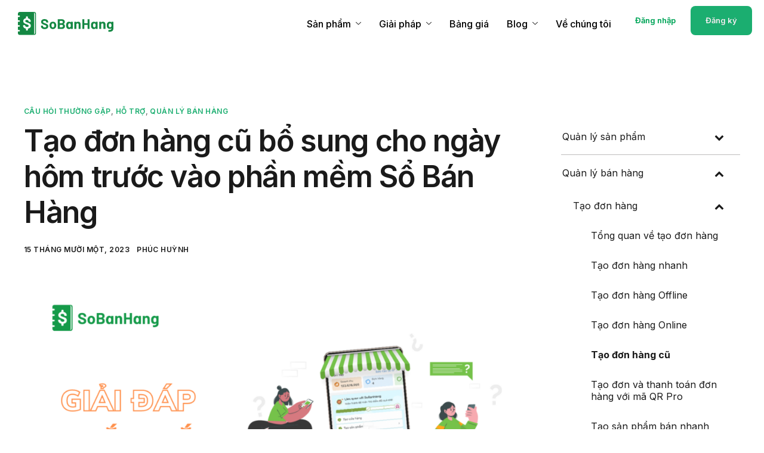

--- FILE ---
content_type: text/html; charset=UTF-8
request_url: https://sobanhang.com/toi-muon-bo-sung-don-hang-cho-nhung-ngay-truoc-duoc-khong/
body_size: 135642
content:
<!DOCTYPE html>
<html lang="vi">
<head>
	<meta charset="UTF-8">
	<meta name="viewport" content="width=device-width, initial-scale=1.0"/>
		<meta name='robots' content='index, follow, max-image-preview:large, max-snippet:-1, max-video-preview:-1' />
<!-- Chế độ đồng ý Google tag (gtag.js) dataLayer được thêm bởi Site Kit -->
<script id='google_gtagjs-js-consent-mode-data-layer'>
window.dataLayer = window.dataLayer || [];function gtag(){dataLayer.push(arguments);}
gtag('consent', 'default', {"ad_personalization":"denied","ad_storage":"denied","ad_user_data":"denied","analytics_storage":"denied","functionality_storage":"denied","security_storage":"denied","personalization_storage":"denied","region":["AT","BE","BG","CH","CY","CZ","DE","DK","EE","ES","FI","FR","GB","GR","HR","HU","IE","IS","IT","LI","LT","LU","LV","MT","NL","NO","PL","PT","RO","SE","SI","SK"],"wait_for_update":500});
window._googlesitekitConsentCategoryMap = {"statistics":["analytics_storage"],"marketing":["ad_storage","ad_user_data","ad_personalization"],"functional":["functionality_storage","security_storage"],"preferences":["personalization_storage"]};
window._googlesitekitConsents = {"ad_personalization":"denied","ad_storage":"denied","ad_user_data":"denied","analytics_storage":"denied","functionality_storage":"denied","security_storage":"denied","personalization_storage":"denied","region":["AT","BE","BG","CH","CY","CZ","DE","DK","EE","ES","FI","FR","GB","GR","HR","HU","IE","IS","IT","LI","LT","LU","LV","MT","NL","NO","PL","PT","RO","SE","SI","SK"],"wait_for_update":500}</script>
<!-- Kết thúc thẻ Google (gtag.js) chế độ đồng ý dataLayer được thêm bởi Site Kit -->
			
	<!-- This site is optimized with the Yoast SEO Premium plugin v22.5 (Yoast SEO v22.5) - https://yoast.com/wordpress/plugins/seo/ -->
	<title>Tạo đơn hàng cũ bổ sung cho ngày hôm trước vào phần mềm Sổ Bán Hàng - Sổ Bán Hàng</title>
	<meta name="description" content="Hướng dẫn tạo đơn hàng cũ bổ sung vào phần mềm Sổ Bán Hàng" />
	<link rel="canonical" href="https://sobanhang.com/toi-muon-bo-sung-don-hang-cho-nhung-ngay-truoc-duoc-khong/" />
	<meta property="og:locale" content="vi_VN" />
	<meta property="og:type" content="article" />
	<meta property="og:title" content="Tạo đơn hàng cũ bổ sung cho ngày hôm trước vào phần mềm Sổ Bán Hàng" />
	<meta property="og:description" content="Hướng dẫn tạo đơn hàng cũ bổ sung vào phần mềm Sổ Bán Hàng" />
	<meta property="og:url" content="https://sobanhang.com/toi-muon-bo-sung-don-hang-cho-nhung-ngay-truoc-duoc-khong/" />
	<meta property="og:site_name" content="Sổ Bán Hàng" />
	<meta property="article:publisher" content="https://www.facebook.com/sobanhang.vn" />
	<meta property="article:published_time" content="2023-11-15T07:21:54+00:00" />
	<meta property="article:modified_time" content="2025-11-04T04:41:15+00:00" />
	<meta property="og:image" content="https://sobanhang.com/wp-content/uploads/2022/09/giai-dap-thac-mac.png" />
	<meta property="og:image:width" content="1280" />
	<meta property="og:image:height" content="720" />
	<meta property="og:image:type" content="image/png" />
	<meta name="author" content="Phúc Huỳnh" />
	<meta name="twitter:card" content="summary_large_image" />
	<meta name="twitter:label1" content="Được viết bởi" />
	<meta name="twitter:data1" content="Phúc Huỳnh" />
	<meta name="twitter:label2" content="Ước tính thời gian đọc" />
	<meta name="twitter:data2" content="3 phút" />
	<script type="application/ld+json" class="yoast-schema-graph">{"@context":"https://schema.org","@graph":[{"@type":"Article","@id":"https://sobanhang.com/toi-muon-bo-sung-don-hang-cho-nhung-ngay-truoc-duoc-khong/#article","isPartOf":{"@id":"https://sobanhang.com/toi-muon-bo-sung-don-hang-cho-nhung-ngay-truoc-duoc-khong/"},"author":{"name":"Phúc Huỳnh","@id":"https://sobanhang.com/#/schema/person/ba899d49ed99e0c0fc95b26dcc565aea"},"headline":"Tạo đơn hàng cũ bổ sung cho ngày hôm trước vào phần mềm Sổ Bán Hàng","datePublished":"2023-11-15T07:21:54+00:00","dateModified":"2025-11-04T04:41:15+00:00","mainEntityOfPage":{"@id":"https://sobanhang.com/toi-muon-bo-sung-don-hang-cho-nhung-ngay-truoc-duoc-khong/"},"wordCount":440,"publisher":{"@id":"https://sobanhang.com/#organization"},"image":{"@id":"https://sobanhang.com/toi-muon-bo-sung-don-hang-cho-nhung-ngay-truoc-duoc-khong/#primaryimage"},"thumbnailUrl":"https://sobanhang.com/wp-content/uploads/2022/09/giai-dap-thac-mac.png","keywords":["câu hỏi thường gặp","FAQS","Giải đáp thắc mắc","hướng dẫn","quản lý bán hàng"],"articleSection":["Câu hỏi thường gặp","Hỗ trợ","Quản lý bán hàng"],"inLanguage":"vi"},{"@type":"WebPage","@id":"https://sobanhang.com/toi-muon-bo-sung-don-hang-cho-nhung-ngay-truoc-duoc-khong/","url":"https://sobanhang.com/toi-muon-bo-sung-don-hang-cho-nhung-ngay-truoc-duoc-khong/","name":"Tạo đơn hàng cũ bổ sung cho ngày hôm trước vào phần mềm Sổ Bán Hàng - Sổ Bán Hàng","isPartOf":{"@id":"https://sobanhang.com/#website"},"primaryImageOfPage":{"@id":"https://sobanhang.com/toi-muon-bo-sung-don-hang-cho-nhung-ngay-truoc-duoc-khong/#primaryimage"},"image":{"@id":"https://sobanhang.com/toi-muon-bo-sung-don-hang-cho-nhung-ngay-truoc-duoc-khong/#primaryimage"},"thumbnailUrl":"https://sobanhang.com/wp-content/uploads/2022/09/giai-dap-thac-mac.png","datePublished":"2023-11-15T07:21:54+00:00","dateModified":"2025-11-04T04:41:15+00:00","description":"Hướng dẫn tạo đơn hàng cũ bổ sung vào phần mềm Sổ Bán Hàng","breadcrumb":{"@id":"https://sobanhang.com/toi-muon-bo-sung-don-hang-cho-nhung-ngay-truoc-duoc-khong/#breadcrumb"},"inLanguage":"vi","potentialAction":[{"@type":"ReadAction","target":["https://sobanhang.com/toi-muon-bo-sung-don-hang-cho-nhung-ngay-truoc-duoc-khong/"]}]},{"@type":"ImageObject","inLanguage":"vi","@id":"https://sobanhang.com/toi-muon-bo-sung-don-hang-cho-nhung-ngay-truoc-duoc-khong/#primaryimage","url":"https://sobanhang.com/wp-content/uploads/2022/09/giai-dap-thac-mac.png","contentUrl":"https://sobanhang.com/wp-content/uploads/2022/09/giai-dap-thac-mac.png","width":1280,"height":720},{"@type":"BreadcrumbList","@id":"https://sobanhang.com/toi-muon-bo-sung-don-hang-cho-nhung-ngay-truoc-duoc-khong/#breadcrumb","itemListElement":[{"@type":"ListItem","position":1,"name":"Trang Chủ","item":"https://sobanhang.com/"},{"@type":"ListItem","position":2,"name":"Tạo đơn hàng cũ bổ sung cho ngày hôm trước vào phần mềm Sổ Bán Hàng"}]},{"@type":"WebSite","@id":"https://sobanhang.com/#website","url":"https://sobanhang.com/","name":"Sổ Bán Hàng","description":"Phần mềm quản lý bán hàng thông minh và tiết kiệm","publisher":{"@id":"https://sobanhang.com/#organization"},"potentialAction":[{"@type":"SearchAction","target":{"@type":"EntryPoint","urlTemplate":"https://sobanhang.com/?s={search_term_string}"},"query-input":"required name=search_term_string"}],"inLanguage":"vi"},{"@type":"Organization","@id":"https://sobanhang.com/#organization","name":"Finan Pte. Ltd.","url":"https://sobanhang.com/","logo":{"@type":"ImageObject","inLanguage":"vi","@id":"https://sobanhang.com/#/schema/logo/image/","url":"https://sobanhang.com/wp-content/uploads/2021/08/cropped-cropped-logo-website.png","contentUrl":"https://sobanhang.com/wp-content/uploads/2021/08/cropped-cropped-logo-website.png","width":644,"height":160,"caption":"Finan Pte. Ltd."},"image":{"@id":"https://sobanhang.com/#/schema/logo/image/"},"sameAs":["https://www.facebook.com/sobanhang.vn"]},{"@type":"Person","@id":"https://sobanhang.com/#/schema/person/ba899d49ed99e0c0fc95b26dcc565aea","name":"Phúc Huỳnh","image":{"@type":"ImageObject","inLanguage":"vi","@id":"https://sobanhang.com/#/schema/person/image/","url":"https://secure.gravatar.com/avatar/3175a9d44d2911a5d83823000f27ea1a?s=96&d=mm&r=g","contentUrl":"https://secure.gravatar.com/avatar/3175a9d44d2911a5d83823000f27ea1a?s=96&d=mm&r=g","caption":"Phúc Huỳnh"},"url":"https://sobanhang.com/author/phuc-huynh/"}]}</script>
	<!-- / Yoast SEO Premium plugin. -->


<link rel='dns-prefetch' href='//sobanhang.com' />
<link rel='dns-prefetch' href='//static.addtoany.com' />
<link rel='dns-prefetch' href='//www.googletagmanager.com' />
<link rel="alternate" type="application/rss+xml" title="Dòng thông tin Sổ Bán Hàng &raquo;" href="https://sobanhang.com/feed/" />
<link rel="alternate" type="application/rss+xml" title="Dòng phản hồi Sổ Bán Hàng &raquo;" href="https://sobanhang.com/comments/feed/" />
<script>
window._wpemojiSettings = {"baseUrl":"https:\/\/s.w.org\/images\/core\/emoji\/14.0.0\/72x72\/","ext":".png","svgUrl":"https:\/\/s.w.org\/images\/core\/emoji\/14.0.0\/svg\/","svgExt":".svg","source":{"concatemoji":"https:\/\/sobanhang.com\/wp-includes\/js\/wp-emoji-release.min.js?ver=6.4.5"}};
/*! This file is auto-generated */
!function(i,n){var o,s,e;function c(e){try{var t={supportTests:e,timestamp:(new Date).valueOf()};sessionStorage.setItem(o,JSON.stringify(t))}catch(e){}}function p(e,t,n){e.clearRect(0,0,e.canvas.width,e.canvas.height),e.fillText(t,0,0);var t=new Uint32Array(e.getImageData(0,0,e.canvas.width,e.canvas.height).data),r=(e.clearRect(0,0,e.canvas.width,e.canvas.height),e.fillText(n,0,0),new Uint32Array(e.getImageData(0,0,e.canvas.width,e.canvas.height).data));return t.every(function(e,t){return e===r[t]})}function u(e,t,n){switch(t){case"flag":return n(e,"\ud83c\udff3\ufe0f\u200d\u26a7\ufe0f","\ud83c\udff3\ufe0f\u200b\u26a7\ufe0f")?!1:!n(e,"\ud83c\uddfa\ud83c\uddf3","\ud83c\uddfa\u200b\ud83c\uddf3")&&!n(e,"\ud83c\udff4\udb40\udc67\udb40\udc62\udb40\udc65\udb40\udc6e\udb40\udc67\udb40\udc7f","\ud83c\udff4\u200b\udb40\udc67\u200b\udb40\udc62\u200b\udb40\udc65\u200b\udb40\udc6e\u200b\udb40\udc67\u200b\udb40\udc7f");case"emoji":return!n(e,"\ud83e\udef1\ud83c\udffb\u200d\ud83e\udef2\ud83c\udfff","\ud83e\udef1\ud83c\udffb\u200b\ud83e\udef2\ud83c\udfff")}return!1}function f(e,t,n){var r="undefined"!=typeof WorkerGlobalScope&&self instanceof WorkerGlobalScope?new OffscreenCanvas(300,150):i.createElement("canvas"),a=r.getContext("2d",{willReadFrequently:!0}),o=(a.textBaseline="top",a.font="600 32px Arial",{});return e.forEach(function(e){o[e]=t(a,e,n)}),o}function t(e){var t=i.createElement("script");t.src=e,t.defer=!0,i.head.appendChild(t)}"undefined"!=typeof Promise&&(o="wpEmojiSettingsSupports",s=["flag","emoji"],n.supports={everything:!0,everythingExceptFlag:!0},e=new Promise(function(e){i.addEventListener("DOMContentLoaded",e,{once:!0})}),new Promise(function(t){var n=function(){try{var e=JSON.parse(sessionStorage.getItem(o));if("object"==typeof e&&"number"==typeof e.timestamp&&(new Date).valueOf()<e.timestamp+604800&&"object"==typeof e.supportTests)return e.supportTests}catch(e){}return null}();if(!n){if("undefined"!=typeof Worker&&"undefined"!=typeof OffscreenCanvas&&"undefined"!=typeof URL&&URL.createObjectURL&&"undefined"!=typeof Blob)try{var e="postMessage("+f.toString()+"("+[JSON.stringify(s),u.toString(),p.toString()].join(",")+"));",r=new Blob([e],{type:"text/javascript"}),a=new Worker(URL.createObjectURL(r),{name:"wpTestEmojiSupports"});return void(a.onmessage=function(e){c(n=e.data),a.terminate(),t(n)})}catch(e){}c(n=f(s,u,p))}t(n)}).then(function(e){for(var t in e)n.supports[t]=e[t],n.supports.everything=n.supports.everything&&n.supports[t],"flag"!==t&&(n.supports.everythingExceptFlag=n.supports.everythingExceptFlag&&n.supports[t]);n.supports.everythingExceptFlag=n.supports.everythingExceptFlag&&!n.supports.flag,n.DOMReady=!1,n.readyCallback=function(){n.DOMReady=!0}}).then(function(){return e}).then(function(){var e;n.supports.everything||(n.readyCallback(),(e=n.source||{}).concatemoji?t(e.concatemoji):e.wpemoji&&e.twemoji&&(t(e.twemoji),t(e.wpemoji)))}))}((window,document),window._wpemojiSettings);
</script>
<link rel='stylesheet' id='elementor-frontend-css' href='https://sobanhang.com/wp-content/plugins/elementor/assets/css/frontend.min.css?ver=3.21.1' media='all' />
<link rel='stylesheet' id='elementor-post-45575-css' href='https://sobanhang.com/wp-content/uploads/elementor/css/post-45575.css?ver=1732327789' media='all' />
<link rel='stylesheet' id='elementor-post-45533-css' href='https://sobanhang.com/wp-content/uploads/elementor/css/post-45533.css?ver=1768904872' media='all' />
<style id='wp-emoji-styles-inline-css'>

	img.wp-smiley, img.emoji {
		display: inline !important;
		border: none !important;
		box-shadow: none !important;
		height: 1em !important;
		width: 1em !important;
		margin: 0 0.07em !important;
		vertical-align: -0.1em !important;
		background: none !important;
		padding: 0 !important;
	}
</style>
<link rel='stylesheet' id='wp-block-library-css' href='https://sobanhang.com/wp-includes/css/dist/block-library/style.min.css?ver=6.4.5' media='all' />
<style id='wp-block-library-theme-inline-css'>
.wp-block-audio figcaption{color:#555;font-size:13px;text-align:center}.is-dark-theme .wp-block-audio figcaption{color:hsla(0,0%,100%,.65)}.wp-block-audio{margin:0 0 1em}.wp-block-code{border:1px solid #ccc;border-radius:4px;font-family:Menlo,Consolas,monaco,monospace;padding:.8em 1em}.wp-block-embed figcaption{color:#555;font-size:13px;text-align:center}.is-dark-theme .wp-block-embed figcaption{color:hsla(0,0%,100%,.65)}.wp-block-embed{margin:0 0 1em}.blocks-gallery-caption{color:#555;font-size:13px;text-align:center}.is-dark-theme .blocks-gallery-caption{color:hsla(0,0%,100%,.65)}.wp-block-image figcaption{color:#555;font-size:13px;text-align:center}.is-dark-theme .wp-block-image figcaption{color:hsla(0,0%,100%,.65)}.wp-block-image{margin:0 0 1em}.wp-block-pullquote{border-bottom:4px solid;border-top:4px solid;color:currentColor;margin-bottom:1.75em}.wp-block-pullquote cite,.wp-block-pullquote footer,.wp-block-pullquote__citation{color:currentColor;font-size:.8125em;font-style:normal;text-transform:uppercase}.wp-block-quote{border-left:.25em solid;margin:0 0 1.75em;padding-left:1em}.wp-block-quote cite,.wp-block-quote footer{color:currentColor;font-size:.8125em;font-style:normal;position:relative}.wp-block-quote.has-text-align-right{border-left:none;border-right:.25em solid;padding-left:0;padding-right:1em}.wp-block-quote.has-text-align-center{border:none;padding-left:0}.wp-block-quote.is-large,.wp-block-quote.is-style-large,.wp-block-quote.is-style-plain{border:none}.wp-block-search .wp-block-search__label{font-weight:700}.wp-block-search__button{border:1px solid #ccc;padding:.375em .625em}:where(.wp-block-group.has-background){padding:1.25em 2.375em}.wp-block-separator.has-css-opacity{opacity:.4}.wp-block-separator{border:none;border-bottom:2px solid;margin-left:auto;margin-right:auto}.wp-block-separator.has-alpha-channel-opacity{opacity:1}.wp-block-separator:not(.is-style-wide):not(.is-style-dots){width:100px}.wp-block-separator.has-background:not(.is-style-dots){border-bottom:none;height:1px}.wp-block-separator.has-background:not(.is-style-wide):not(.is-style-dots){height:2px}.wp-block-table{margin:0 0 1em}.wp-block-table td,.wp-block-table th{word-break:normal}.wp-block-table figcaption{color:#555;font-size:13px;text-align:center}.is-dark-theme .wp-block-table figcaption{color:hsla(0,0%,100%,.65)}.wp-block-video figcaption{color:#555;font-size:13px;text-align:center}.is-dark-theme .wp-block-video figcaption{color:hsla(0,0%,100%,.65)}.wp-block-video{margin:0 0 1em}.wp-block-template-part.has-background{margin-bottom:0;margin-top:0;padding:1.25em 2.375em}
</style>
<style id='aab-accordion-block-style-inline-css'>
/*!*************************************************************************************************************************************************************************************************************************************************!*\
  !*** css ./node_modules/css-loader/dist/cjs.js??ruleSet[1].rules[3].use[1]!./node_modules/postcss-loader/dist/cjs.js??ruleSet[1].rules[3].use[2]!./node_modules/sass-loader/dist/cjs.js??ruleSet[1].rules[3].use[3]!./src/accordion/style.scss ***!
  \*************************************************************************************************************************************************************************************************************************************************/
/*
* Style Works for both Editor and Frontend
*/
.wp-block-aab-accordion-block {
  overflow: hidden;
}
.wp-block-aab-accordion-block.aab__accordion_disabled {
  pointer-events: none !important;
}
.wp-block-aab-accordion-block a.aab__accordion_link {
  display: block;
  text-decoration: none !important;
}
.wp-block-aab-accordion-block .aab__accordion_head {
  display: flex;
  align-items: center;
  cursor: pointer;
}
.wp-block-aab-accordion-block .aab__accordion_head .aab__accordion_icon {
  width: 20px;
  height: 20px;
  border-radius: 50%;
}
.wp-block-aab-accordion-block .aab__accordion_head.aab_right_icon {
  flex-direction: row;
}
.wp-block-aab-accordion-block .aab__accordion_head.aab_left_icon {
  flex-direction: row-reverse;
}
.wp-block-aab-accordion-block .aab__accordion_head .aab__accordion_heading.aab_right_icon {
  margin-right: 20px;
  flex: 1;
}
.wp-block-aab-accordion-block .aab__accordion_head .aab__accordion_heading.aab_left_icon {
  margin-left: 20px;
  flex: 1;
}
.wp-block-aab-accordion-block .collapse-icon span {
  display: block;
}
.wp-block-aab-accordion-block .aab__accordion_body {
  display: none;
}
.wp-block-aab-accordion-block .aab__accordion_body.aab__accordion_body--show {
  display: block;
}

/*# sourceMappingURL=style-index.css.map*/
</style>
<style id='aab-accordion-item-style-inline-css'>
/*!******************************************************************************************************************************************************************************************************************************************************!*\
  !*** css ./node_modules/css-loader/dist/cjs.js??ruleSet[1].rules[3].use[1]!./node_modules/postcss-loader/dist/cjs.js??ruleSet[1].rules[3].use[2]!./node_modules/sass-loader/dist/cjs.js??ruleSet[1].rules[3].use[3]!./src/accordion-item/style.scss ***!
  \******************************************************************************************************************************************************************************************************************************************************/
/*
* Style Works for both Editor and Frontend
*/
.wp-block-aab-accordion-item {
  overflow: hidden;
}
.wp-block-aab-accordion-item .aagb__accordion_head {
  display: flex;
  align-items: center;
  justify-content: space-between;
  cursor: pointer;
}
.wp-block-aab-accordion-item .aagb__accordion_head .aagb__accordion_icon {
  width: 20px;
  height: 20px;
  border-radius: 50%;
}
.wp-block-aab-accordion-item .aagb__accordion_head.aagb_right_icon {
  flex-direction: row;
}
.wp-block-aab-accordion-item .aagb__accordion_head.aagb_left_icon {
  flex-direction: row-reverse;
}
.wp-block-aab-accordion-item .aagb__accordion_head .aagb__accordion_heading.aagb_right_icon {
  margin-right: 20px;
  flex: 1;
}
.wp-block-aab-accordion-item .aagb__accordion_head .aagb__accordion_heading.aagb_left_icon {
  margin-left: 20px;
  flex: 1;
}
.wp-block-aab-accordion-item .collapse-icon span {
  display: block;
}
.wp-block-aab-accordion-item .aagb__accordion_body {
  display: none;
}

/*# sourceMappingURL=style-index.css.map*/
</style>
<link rel='stylesheet' id='dashicons-css' href='https://sobanhang.com/wp-includes/css/dashicons.min.css?ver=6.4.5' media='all' />
<link rel='stylesheet' id='elementor-icons-css' href='https://sobanhang.com/wp-content/plugins/elementor/assets/lib/eicons/css/elementor-icons.min.css?ver=5.29.0' media='all' />
<link rel='stylesheet' id='swiper-css' href='https://sobanhang.com/wp-content/plugins/elementor/assets/lib/swiper/v8/css/swiper.min.css?ver=8.4.5' media='all' />
<link rel='stylesheet' id='elementor-post-1-css' href='https://sobanhang.com/wp-content/uploads/elementor/css/post-1.css?ver=1732175056' media='all' />
<link rel='stylesheet' id='font-awesome-5-all-css' href='https://sobanhang.com/wp-content/plugins/elementor/assets/lib/font-awesome/css/all.min.css?ver=3.21.1' media='all' />
<link rel='stylesheet' id='font-awesome-4-shim-css' href='https://sobanhang.com/wp-content/plugins/elementor/assets/lib/font-awesome/css/v4-shims.min.css?ver=3.21.1' media='all' />
<link rel='stylesheet' id='cotton-css' href='https://sobanhang.com/wp-content/plugins/elementskit/modules/mouse-cursor/assets/css/style.css?ver=3.7.4' media='all' />
<link rel='stylesheet' id='post-views-counter-frontend-css' href='https://sobanhang.com/wp-content/plugins/post-views-counter/css/frontend.min.css?ver=1.4.6' media='all' />
<link rel='stylesheet' id='font-awesome-min-css' href='https://sobanhang.com/wp-content/plugins/keydesign-framework/includes/admin/lib/nuxy/metaboxes/assets/vendors/font-awesome.min.css?ver=1768984077' media='all' />
<link rel='stylesheet' id='uagb-block-positioning-css-css' href='https://sobanhang.com/wp-content/plugins/ultimate-addons-for-gutenberg/assets/css/spectra-block-positioning.min.css?ver=2.12.9' media='all' />
<link rel='stylesheet' id='uag-style-17745-css' href='https://sobanhang.com/wp-content/uploads/uag-plugin/assets/18000/uag-css-17745.css?ver=1768982554' media='all' />
<link rel='stylesheet' id='sierra-variables-css' href='https://sobanhang.com/wp-content/themes/sierra/assets/css/variables.css?ver=1.3' media='all' />
<link rel='stylesheet' id='sierra-global-css' href='https://sobanhang.com/wp-content/themes/sierra/assets/css/global.css?ver=1.3' media='all' />
<link rel='stylesheet' id='wpdreams-asl-basic-css' href='https://sobanhang.com/wp-content/plugins/ajax-search-lite/css/style.basic.css?ver=4.11.5' media='all' />
<link rel='stylesheet' id='wpdreams-ajaxsearchlite-css' href='https://sobanhang.com/wp-content/plugins/ajax-search-lite/css/style-curvy-black.css?ver=4.11.5' media='all' />
<link rel='stylesheet' id='elementor-icons-ekiticons-css' href='https://sobanhang.com/wp-content/plugins/elementskit-lite/modules/elementskit-icon-pack/assets/css/ekiticons.css?ver=3.1.2' media='all' />
<link rel='stylesheet' id='elementskit-parallax-style-css' href='https://sobanhang.com/wp-content/plugins/elementskit/modules/parallax/assets/css/style.css?ver=3.7.4' media='all' />
<link rel='stylesheet' id='addtoany-css' href='https://sobanhang.com/wp-content/plugins/add-to-any/addtoany.min.css?ver=1.16' media='all' />
<link rel='stylesheet' id='ekit-widget-styles-css' href='https://sobanhang.com/wp-content/plugins/elementskit-lite/widgets/init/assets/css/widget-styles.css?ver=3.1.2' media='all' />
<link rel='stylesheet' id='ekit-widget-styles-pro-css' href='https://sobanhang.com/wp-content/plugins/elementskit/widgets/init/assets/css/widget-styles-pro.css?ver=3.7.4' media='all' />
<link rel='stylesheet' id='ekit-responsive-css' href='https://sobanhang.com/wp-content/plugins/elementskit-lite/widgets/init/assets/css/responsive.css?ver=3.1.2' media='all' />
<link rel='stylesheet' id='keydesign-frontend-css' href='https://sobanhang.com/wp-content/plugins/keydesign-framework/assets/css/keydesign-framework.css?ver=1.9' media='all' />
<style id='keydesign-frontend-inline-css'>
body {}.rebar-wrapper .rebar-element { height: 5px; }.ekit-tab-title-group {flex: none!important;}.elementor-widget-container .ekit-wid-con .elementkit-tab-nav .elementkit-nav-item .elementkit-nav-link {line-height: normal;}.elementor-widget-container .ekit-wid-con .elementkit-tab-wraper .elementkit-nav-link .elementskit-tab-icon {display: flex;align-items: center;}
</style>
<link rel='stylesheet' id='eael-general-css' href='https://sobanhang.com/wp-content/plugins/essential-addons-for-elementor-lite/assets/front-end/css/view/general.min.css?ver=5.9.16' media='all' />
<link rel='stylesheet' id='bellows-css' href='https://sobanhang.com/wp-content/plugins/bellows-accordion-menu/assets/css/bellows.min.css?ver=1.4.3' media='all' />
<link rel='stylesheet' id='bellows-font-awesome-css' href='https://sobanhang.com/wp-content/plugins/bellows-accordion-menu/assets/css/fontawesome/css/font-awesome.min.css?ver=1.4.3' media='all' />
<link rel='stylesheet' id='keydesign-woocommerce-css' href='https://sobanhang.com/wp-content/plugins/keydesign-framework/assets/css/keydesign-woocommerce.css?ver=1.9' media='all' />
<link rel='stylesheet' id='google-fonts-1-css' href='https://fonts.googleapis.com/css?family=Inter%3A100%2C100italic%2C200%2C200italic%2C300%2C300italic%2C400%2C400italic%2C500%2C500italic%2C600%2C600italic%2C700%2C700italic%2C800%2C800italic%2C900%2C900italic&#038;display=auto&#038;subset=vietnamese&#038;ver=6.4.5' media='all' />
<link rel="preconnect" href="https://fonts.gstatic.com/" crossorigin><!--n2css--><script id="jquery-core-js-extra">
var aagb_local_object = {"ajax_url":"https:\/\/sobanhang.com\/wp-admin\/admin-ajax.php","admin_url":"https:\/\/sobanhang.com\/wp-admin\/","nonce":"e59b5fa09a","licensing":{"can_use_premium_code":false}};
</script>
<script src="https://sobanhang.com/wp-includes/js/jquery/jquery.min.js?ver=3.7.1" id="jquery-core-js"></script>
<script src="https://sobanhang.com/wp-includes/js/jquery/jquery-migrate.min.js?ver=3.4.1" id="jquery-migrate-js"></script>
<script id="addtoany-core-js-before">
window.a2a_config=window.a2a_config||{};a2a_config.callbacks=[];a2a_config.overlays=[];a2a_config.templates={};a2a_localize = {
	Share: "Share",
	Save: "Save",
	Subscribe: "Subscribe",
	Email: "Email",
	Bookmark: "Bookmark",
	ShowAll: "Show all",
	ShowLess: "Show less",
	FindServices: "Find service(s)",
	FindAnyServiceToAddTo: "Instantly find any service to add to",
	PoweredBy: "Powered by",
	ShareViaEmail: "Share via email",
	SubscribeViaEmail: "Subscribe via email",
	BookmarkInYourBrowser: "Bookmark in your browser",
	BookmarkInstructions: "Press Ctrl+D or \u2318+D to bookmark this page",
	AddToYourFavorites: "Add to your favorites",
	SendFromWebOrProgram: "Send from any email address or email program",
	EmailProgram: "Email program",
	More: "More&#8230;",
	ThanksForSharing: "Thanks for sharing!",
	ThanksForFollowing: "Thanks for following!"
};
</script>
<script async src="https://static.addtoany.com/menu/page.js" id="addtoany-core-js"></script>
<script async src="https://sobanhang.com/wp-content/plugins/add-to-any/addtoany.min.js?ver=1.1" id="addtoany-jquery-js"></script>
<script src="https://sobanhang.com/wp-content/plugins/keydesign-framework/assets/js/back-to-top.js?ver=1.9" id="keydesign-go-top-js"></script>
<script src="https://sobanhang.com/wp-content/plugins/elementor/assets/lib/font-awesome/js/v4-shims.min.js?ver=3.21.1" id="font-awesome-4-shim-js"></script>
<script id="post-views-counter-frontend-js-before">
var pvcArgsFrontend = {"mode":"js","postID":17745,"requestURL":"https:\/\/sobanhang.com\/wp-admin\/admin-ajax.php","nonce":"ae3f2f95c3","dataStorage":"cookies","multisite":false,"path":"\/","domain":""};
</script>
<script src="https://sobanhang.com/wp-content/plugins/post-views-counter/js/frontend.min.js?ver=1.4.6" id="post-views-counter-frontend-js"></script>
<script src="https://sobanhang.com/wp-content/plugins/elementskit/modules/parallax/assets/js/jarallax.js?ver=3.7.4" id="jarallax-js"></script>
<script src="https://sobanhang.com/wp-content/plugins/keydesign-framework/assets/js/reading-bar.js?ver=1.9" id="keydesign-rebar-js"></script>

<!-- Đoạn mã Google tag (gtag.js) được thêm bởi Site Kit -->

<!-- Đoạn mã Google Ads được thêm bởi Site Kit -->

<!-- Đoạn mã Google Analytics được thêm bởi Site Kit -->
<script src="https://www.googletagmanager.com/gtag/js?id=GT-M6PF4FV" id="google_gtagjs-js" async></script>
<script id="google_gtagjs-js-after">
window.dataLayer = window.dataLayer || [];function gtag(){dataLayer.push(arguments);}
gtag("set","linker",{"domains":["sobanhang.com"]});
gtag("js", new Date());
gtag("set", "developer_id.dZTNiMT", true);
gtag("config", "GT-M6PF4FV");
gtag("config", "AW-11253808875");
 window._googlesitekit = window._googlesitekit || {}; window._googlesitekit.throttledEvents = []; window._googlesitekit.gtagEvent = (name, data) => { var key = JSON.stringify( { name, data } ); if ( !! window._googlesitekit.throttledEvents[ key ] ) { return; } window._googlesitekit.throttledEvents[ key ] = true; setTimeout( () => { delete window._googlesitekit.throttledEvents[ key ]; }, 5 ); gtag( "event", name, { ...data, event_source: "site-kit" } ); }
</script>

<!-- Kết thúc đoạn mã Google tag (gtag.js) được thêm bởi Site Kit -->
<style id="bellows-custom-generated-css">

/** Bellows Custom Tweaks (General Settings) **/
.bellows-menu-item.bellows-item-level-0 {
    border-bottom: #1f1d1d4a 1px solid;
}
.bellows-current_page_item, .bellows-current-menu-item {
    font-weight: 650;
}
.bellows .bellows-nav{
    position: relative;
    background: #fff;
}
.ast-separate-container.ast-two-container #secondary .widget {
    padding: 0;
    margin-bottom: 0;
}

.bellows .bellows-nav .bellows-item-level-0 > .bellows-target{
    --bellows-level: 0;
    padding-left: 2px;
}
/* Status: Loaded from Transient */

</style><meta name="generator" content="Site Kit by Google 1.140.0" /><meta charset="UTF-8">
<!-- Meta Pixel Code -->
<script>
!function(f,b,e,v,n,t,s)
{if(f.fbq)return;n=f.fbq=function(){n.callMethod?
n.callMethod.apply(n,arguments):n.queue.push(arguments)};
if(!f._fbq)f._fbq=n;n.push=n;n.loaded=!0;n.version='2.0';
n.queue=[];t=b.createElement(e);t.async=!0;
t.src=v;s=b.getElementsByTagName(e)[0];
s.parentNode.insertBefore(t,s)}(window, document,'script',
'https://connect.facebook.net/en_US/fbevents.js');
fbq('init', '143827757783852');
fbq('track', 'PageView');
</script>
<noscript><img height="1" width="1" style="display:none" src="https://www.facebook.com/tr?id=143827757783852&ev=PageView&noscript=1"/></noscript>
<!-- End Meta Pixel Code -->

<!-- Google tag (gtag.js) -->
<script async src="https://www.googletagmanager.com/gtag/js?id=G-2RLJ6ZPH30"></script>
<script>
  window.dataLayer = window.dataLayer || [];
  function gtag(){dataLayer.push(arguments);}
  gtag('js', new Date());

  gtag('config', 'G-2RLJ6ZPH30');
</script>
<!-- Google tag (gtag.js) -->
<script async src="https://www.googletagmanager.com/gtag/js?id=G-2RLJ6ZPH30"></script>

<script>
  window.dataLayer = window.dataLayer || [];
  function gtag(){dataLayer.push(arguments);}
  gtag('js', new Date());

  gtag('config', 'G-2RLJ6ZPH30');
</script>

<script src="https://cdnjs.cloudflare.com/ajax/libs/gsap/3.12.2/gsap.min.js"></script>
<script src="https://cdnjs.cloudflare.com/ajax/libs/gsap/3.12.2/ScrollTrigger.min.js"></script>

<!-- for mkt team connect google shopping -->
<meta name="google-site-verification" content="WcVsaPRk02hIBxQ5E8mYLppEiAZnREfvpo7nQAR4-z8" />

<!-- schema organization -->
<script type="application/ld+json">{
  "@context": "https://schema.org",
  "@type": "Organization",
  "name": "Sổ Bán Hàng: Quản lý toàn diện",
  "url": "https://sobanhang.com/",
  "logo": "https://sobanhang.com/wp-content/uploads/2023/10/Asset-1.svg",
  "address": [
    {      "@type": "PostalAddress",
      "streetAddress": "195/10E Dien Bien Phu",
      "addressLocality": "Binh Thanh District",
      "addressRegion": "Ho Chi Minh City",
      "postalCode": "700000",
      "addressCountry": "VN"    },
    {      "@type": "PostalAddress",
      "streetAddress": "10 Anson Road, #33-06B International Plaza",
      "addressLocality": "Singapore",
      "postalCode": "079903",
      "addressCountry": "SG"    }  ],
  "contactPoint": {
    "@type": "ContactPoint",
    "telephone": "+84 1900.299.233",
    "contactType": "Customer Support",
    "email": "hotro@sobanhang.com", 
    "areaServed": "VN",
    "availableLanguage": "Vietnamese",
  "hoursAvailable": {
    "@type": "OpeningHoursSpecification",
    "dayOfWeek": [
    "Monday",
    "Tuesday",
    "Wednesday",
    "Thursday",
    "Friday",
    "Saturday"],
    "opens": "00:00",
    "closes": "23:59"},
  "sameAs": [
    "https://www.linkedin.com/company/finanone/",
    "https://www.facebook.com/sobanhang.vn",
    "https://oa.zalo.me/3368896473237223254",
    "https://www.tiktok.com/@sobanhang.com",
    "https://www.youtube.com/@sobanhang8795",
    "https://play.google.com/store/apps/details?id=me.finan.app",
   "https://apps.apple.com/vn/app/s%E1%BB%95-b%C3%A1n-h%C3%A0ng-qu%E1%BA%A3n-l%C3%BD-to%C3%A0n-di%E1%BB%87n/id1560099589"  ]}}</script>

<!-- Google Tag Manager -->
<script>(function(w,d,s,l,i){w[l]=w[l]||[];w[l].push({'gtm.start':
new Date().getTime(),event:'gtm.js'});var f=d.getElementsByTagName(s)[0],
j=d.createElement(s),dl=l!='dataLayer'?'&l='+l:'';j.async=true;j.src=
'https://www.googletagmanager.com/gtm.js?id='+i+dl;f.parentNode.insertBefore(j,f);
})(window,document,'script','dataLayer','GTM-T2G2XBW6');</script>
<!-- End Google Tag Manager -->

<!-- Google tag (gtag.js) -->
<script async src="https://www.googletagmanager.com/gtag/js?id=AW-11253808875"></script>
<script>
  window.dataLayer = window.dataLayer || [];
  function gtag(){dataLayer.push(arguments);}
  gtag('js', new Date());

  gtag('config', 'AW-11253808875');
</script>

<meta name="apple-itunes-app" content="app-id=1560099589, app-argument=me.finan.app://deeplink" />
<script>
(function() {
  // CHỈ CHẠY KHI CÓ PARAM source=hlb
  const urlParams = new URLSearchParams(window.location.search)
  if (urlParams.get('source') !== 'hlb') {
    return
  }

  const CONFIG = {
    scheme: 'me.finan.app',
    package: 'me.finan.app',
    appStore: 'https://apps.apple.com/vn/app/id1560099589',
    playStore: 'https://play.google.com/store/apps/details?id=me.finan.app',
  }

  let appOpened = false

  const isIOS = () => /iPhone|iPad|iPod/i.test(navigator.userAgent)
  const isAndroid = () => /android/i.test(navigator.userAgent)

  function getParams() {
    const params = new URLSearchParams(window.location.search)

    // Map campaign → refcode cho RefCodeScreen
    const campaign = params.get('campaign')
    if (campaign && !params.has('refcode')) {
      params.set('refcode', campaign)
    }

    // Default screen là referral_code_screen
    if (!params.has('screen')) {
      params.set('screen', 'referral_code_screen')
    }

    return params
  }

  function buildDeepLink() {
    const params = getParams()
    const query = params.toString()
    return CONFIG.scheme + '://deeplink' + (query ? '?' + query : '')
  }

  function saveToLocalStorage() {
    try {
      const params = getParams()
      localStorage.setItem(
        'sbh_pending_deeplink',
        JSON.stringify({
          params: Object.fromEntries(params.entries()),
          timestamp: Date.now(),
          url: window.location.href,
        }),
      )
    } catch (e) {}
  }
function getDubShortLink() {
        // Nếu URL hiện tại đã là sobanhang.link
        if (window.location.hostname.includes('sobanhang.link')) {
          return window.location.href
        }

        // Nếu có campaign param → build Dub short link
        const urlParams = new URLSearchParams(window.location.search)
        const campaign = urlParams.get('campaign')

        if (campaign) {
          // Các params được config trên Dub (sẽ bị loại bỏ để tránh duplicate)
          const dubConfigParams = [
            'campaign',      // Slug của short link
            'source',        // source=hlb
            'screen',        // screen=referral_code_screen
            'refcode',       // refcode=HLBMFast
            'utm_source',    // UTM params
            'utm_medium',
            'utm_campaign',
            'utm_term',
            'utm_content',
            'utm_referrer'
          ]

          // Lấy extra params (không phải Dub config params)
          const extraParams = new URLSearchParams()
          urlParams.forEach((value, key) => {
            const keyLower = key.toLowerCase()
            if (!dubConfigParams.includes(keyLower)) {
              extraParams.set(key, value)
            }
          })

          const extraQuery = extraParams.toString()
          return 'https://sobanhang.link/' + campaign + (extraQuery ? '?' + extraQuery : '')
        }

        // Fallback: return full URL (app sẽ parse params từ URL)
        return window.location.href
      }
//   function getDubShortLink() {
//     // Nếu URL hiện tại đã là sobanhang.link
//     if (window.location.hostname.includes('sobanhang.link')) {
//       return window.location.href
//     }

//     // Nếu có campaign param → build Dub short link
//     const urlParams = new URLSearchParams(window.location.search)
//     const campaign = urlParams.get('campaign')

//     if (campaign) {
//       return 'https://sobanhang.link/' + campaign
//     }

//     // Fallback: return full URL (app sẽ parse params từ URL)
//     return window.location.href
//   }

  function copyToClipboard(text) {
    try {
      if (navigator.clipboard && navigator.clipboard.writeText) {
        navigator.clipboard.writeText(text).catch(() => {})
      } else {
        const el = document.createElement('textarea')
        el.value = text
        el.style.position = 'fixed'
        el.style.left = '-9999px'
        document.body.appendChild(el)
        el.select()
        document.execCommand('copy')
        document.body.removeChild(el)
      }
    } catch (e) {}
  }

  // Hiển thị popup tải app cho iOS
  function showInstallPopup() {
    const dubLink = getDubShortLink()

    const overlay = document.createElement('div')
    overlay.className = 'popup-overlay'
    overlay.innerHTML = '<div class="popup-content"><div class="popup-title">Tải ứng dụng Sổ Bán Hàng</div><button class="popup-btn" id="popup-install-btn">Tải App Ngay</button></div>'

    document.body.appendChild(overlay)

    document.getElementById('popup-install-btn').onclick = function() {
      // Copy clipboard khi user click (đảm bảo được copy)
      copyToClipboard(dubLink)
      saveToLocalStorage()
      window.location.href = CONFIG.appStore
    }
  }

  // Detect Zalo in-app browser
  const isZalo = () => /Zalo/i.test(navigator.userAgent)

  function tryOpenApp() {
    const deepLink = buildDeepLink()

    saveToLocalStorage()

    if (isIOS()) {
      if (isZalo()) {
        // Zalo: Thử mở app trước bằng window.location.href
        console.log('[iOS Zalo] Trying to open app:', deepLink)
        window.location.href = deepLink

        // Sau 2s, nếu app không mở → hiển thị popup
        setTimeout(() => {
          if (!appOpened && !document.hidden) {
            console.log('[iOS Zalo] App not installed, showing popup')
            showInstallPopup()
          }
        }, 2000)
      } else {
        // Messenger, Lark, Safari, etc.: Hiển thị popup ngay
        // (Vì Dub Universal Link đã mở app nếu có, nên vào đây = chưa có app)
        console.log('[iOS] Showing install popup')
        showInstallPopup()
      }
    } else if (isAndroid()) {
      // Android: Dùng Intent URL
      const params = getParams()
      const query = params.toString()
      const path = 'deeplink' + (query ? '?' + query : '')
      const referrer = 'deepLink=' + encodeURIComponent(deepLink)
      const storeUrl = CONFIG.playStore + '&referrer=' + encodeURIComponent(referrer)

      // Android: Luôn dùng Intent URL (thử mở app trước, fallback Play Store)
      const intent =
        'intent://' +
        path +
        '#Intent;scheme=' +
        CONFIG.scheme +
        ';package=' +
        CONFIG.package +
        ';S.browser_fallback_url=' +
        encodeURIComponent(storeUrl) +
        ';end'

      console.log('[Android] Trying Intent URL:', intent)
      window.location.href = intent

      // Fallback nếu vẫn ở trang (sau 2s) - auto redirect Play Store với referrer
      setTimeout(() => {
        if (!appOpened && !document.hidden) {
          console.log('[Android] Intent URL failed, auto redirecting to Play Store with referrer')
          setTimeout(() => {
            window.location.href = storeUrl
          }, 500)
        }
      }, 2000)
    } else {
      // Desktop/Other
      window.location.href = CONFIG.appStore
    }
  }

  // Detect app opened
  document.addEventListener('visibilitychange', () => {
    if (document.hidden) appOpened = true
  })
  window.addEventListener('blur', () => (appOpened = true))
  window.addEventListener('pagehide', () => (appOpened = true))

  // Auto run
  window.addEventListener('load', () => {
    setTimeout(tryOpenApp, 500)
  })
})()
</script><style id="ez-toc-inline-css">#ez-toc-container{background:#f9f9f9;border:1px solid #aaa;border-radius:4px;-webkit-box-shadow:0 1px 1px rgba(0,0,0,.05);box-shadow:0 1px 1px rgba(0,0,0,.05);display:table;margin-bottom:1em;padding:10px 20px 10px 10px;position:relative;width:auto}div.ez-toc-widget-container{padding:0;position:relative}#ez-toc-container.ez-toc-light-blue{background:#edf6ff}#ez-toc-container.ez-toc-white{background:#fff}#ez-toc-container.ez-toc-black{background:#000}#ez-toc-container.ez-toc-transparent{background:none}div.ez-toc-widget-container ul{display:block}div.ez-toc-widget-container li{border:none;padding:0}div.ez-toc-widget-container ul.ez-toc-list{padding:10px}#ez-toc-container ul ul,.ez-toc div.ez-toc-widget-container ul ul{margin-left:1.5em}#ez-toc-container li,#ez-toc-container ul{padding:0}#ez-toc-container li,#ez-toc-container ul,#ez-toc-container ul li,div.ez-toc-widget-container,div.ez-toc-widget-container li{background:0 0;list-style:none;line-height:1.6;margin:0;overflow:hidden;z-index:1}#ez-toc-container .ez-toc-title{text-align:left;line-height:1.45;margin:0;padding:0}.ez-toc-title-container{display:table;width:100%}.ez-toc-title,.ez-toc-title-toggle{display:inline;text-align:left;vertical-align:middle}.ez-toc-btn,.ez-toc-glyphicon{display:inline-block;font-weight:400}#ez-toc-container.ez-toc-black a,#ez-toc-container.ez-toc-black a:visited,#ez-toc-container.ez-toc-black p.ez-toc-title{color:#fff}#ez-toc-container div.ez-toc-title-container+ul.ez-toc-list{margin-top:1em}.ez-toc-wrap-left{margin:0 auto 1em 0!important}.ez-toc-wrap-left-text{float:left}.ez-toc-wrap-right{margin:0 0 1em auto!important}.ez-toc-wrap-right-text{float:right}#ez-toc-container a{color:#444;box-shadow:none;text-decoration:none;text-shadow:none;display:inline-flex;align-items:stretch;flex-wrap:nowrap}#ez-toc-container a:visited{color:#9f9f9f}#ez-toc-container a:hover{text-decoration:underline}#ez-toc-container a.ez-toc-toggle{display:flex;align-items:center}.ez-toc-widget-container ul.ez-toc-list li::before{content:' ';position:absolute;left:0;right:0;height:30px;line-height:30px;z-index:-1}.ez-toc-widget-container ul.ez-toc-list li.active{background-color:#ededed}.ez-toc-widget-container li.active>a{font-weight:900}.ez-toc-btn{padding:6px 12px;margin-bottom:0;font-size:14px;line-height:1.428571429;text-align:center;white-space:nowrap;vertical-align:middle;cursor:pointer;background-image:none;border:1px solid transparent;border-radius:4px;-webkit-user-select:none;-moz-user-select:none;-ms-user-select:none;-o-user-select:none;user-select:none}.ez-toc-btn:focus{outline:#333 dotted thin;outline:-webkit-focus-ring-color auto 5px;outline-offset:-2px}.ez-toc-btn:focus,.ez-toc-btn:hover{color:#333;text-decoration:none}.ez-toc-btn.active,.ez-toc-btn:active{background-image:none;outline:0;-webkit-box-shadow:inset 0 3px 5px rgba(0,0,0,.125);box-shadow:inset 0 3px 5px rgba(0,0,0,.125)}.ez-toc-btn-default{color:#333;background-color:#fff;-webkit-box-shadow:inset 0 1px 0 rgba(255,255,255,.15),0 1px 1px rgba(0,0,0,.075);box-shadow:inset 0 1px 0 rgba(255,255,255,.15),0 1px 1px rgba(0,0,0,.075);text-shadow:0 1px 0 #fff;background-image:-webkit-gradient(linear,left 0,left 100%,from(#fff),to(#e0e0e0));background-image:-webkit-linear-gradient(top,#fff 0,#e0e0e0 100%);background-image:-moz-linear-gradient(top,#fff 0,#e0e0e0 100%);background-image:linear-gradient(to bottom,#fff 0,#e0e0e0 100%);background-repeat:repeat-x;border-color:#ccc}.ez-toc-btn-default.active,.ez-toc-btn-default:active,.ez-toc-btn-default:focus,.ez-toc-btn-default:hover{color:#333;background-color:#ebebeb;border-color:#adadad}.ez-toc-btn-default.active,.ez-toc-btn-default:active{background-image:none;background-color:#e0e0e0;border-color:#dbdbdb}.ez-toc-btn-sm,.ez-toc-btn-xs{padding:5px 10px;font-size:12px;line-height:1.5;border-radius:3px}.ez-toc-btn-xs{padding:1px 5px}.ez-toc-btn-default:active{-webkit-box-shadow:inset 0 3px 5px rgba(0,0,0,.125);box-shadow:inset 0 3px 5px rgba(0,0,0,.125)}.btn.active,.ez-toc-btn:active{background-image:none}.ez-toc-btn-default:focus,.ez-toc-btn-default:hover{background-color:#e0e0e0;background-position:0 -15px}.ez-toc-pull-right{float:right!important;margin-left:10px}#ez-toc-container label.cssicon,#ez-toc-widget-container label.cssicon{height:30px}.ez-toc-glyphicon{position:relative;top:1px;font-family:'Glyphicons Halflings';-webkit-font-smoothing:antialiased;font-style:normal;line-height:1;-moz-osx-font-smoothing:grayscale}.ez-toc-glyphicon:empty{width:1em}.ez-toc-toggle i.ez-toc-glyphicon,label.cssicon .ez-toc-glyphicon:empty{font-size:16px;margin-left:2px}#ez-toc-container input,.ez-toc-toggle #item{position:absolute;left:-999em}#ez-toc-container input[type=checkbox]:checked+nav,#ez-toc-widget-container input[type=checkbox]:checked+nav{opacity:0;max-height:0;border:none;display:none}#ez-toc-container .ez-toc-js-icon-con,#ez-toc-container label{position:relative;cursor:pointer;display:initial}#ez-toc-container .ez-toc-js-icon-con,#ez-toc-container .ez-toc-toggle label,.ez-toc-cssicon{float:right;position:relative;font-size:16px;padding:0;border:1px solid #999191;border-radius:5px;cursor:pointer;left:10px;width:35px}div#ez-toc-container .ez-toc-title{display:initial}.ez-toc-wrap-center{margin:0 auto 1em!important}#ez-toc-container a.ez-toc-toggle{color:#444;background:inherit;border:inherit}#ez-toc-container .eztoc-toggle-hide-by-default,label.cssiconcheckbox{display:none}.ez-toc-widget-container ul li a{padding-left:10px;display:inline-flex;align-items:stretch;flex-wrap:nowrap}.ez-toc-widget-container ul.ez-toc-list li{height:auto!important}.ez-toc-icon-toggle-span{display:flex;align-items:center;width:35px;height:30px;justify-content:center;direction:ltr}.ez-toc-container-direction {direction: ltr;}.ez-toc-counter ul {direction: ltr;counter-reset: item ;}.ez-toc-counter nav ul li a::before {content: counter(item, disc) '  ';margin-right: .2em; counter-increment: item;flex-grow: 0;flex-shrink: 0;float: left;	 }.ez-toc-widget-direction {direction: ltr;}.ez-toc-widget-container ul {direction: ltr;counter-reset: item ;}.ez-toc-widget-container nav ul li a::before {content: counter(item, disc) '  ';margin-right: .2em; counter-increment: item;flex-grow: 0;flex-shrink: 0;float: left;	 }div#ez-toc-container .ez-toc-title {font-size: 120%;}div#ez-toc-container .ez-toc-title {font-weight: 500;}div#ez-toc-container ul li {font-size: 100%;}div#ez-toc-container ul li {font-weight: 500;}div#ez-toc-container nav ul ul li {font-size: 100%;}</style>	<script type="text/javascript">
		var stm_wpcfto_ajaxurl = 'https://sobanhang.com/wp-admin/admin-ajax.php';
	</script>

	<style>
		.vue_is_disabled {
			display: none;
		}
	</style>
		<script>
		var stm_wpcfto_nonces = {"wpcfto_save_settings":"5d35ee87b1","get_image_url":"c9144cc2aa","wpcfto_upload_file":"1ff7c6c4a3","wpcfto_search_posts":"f12a788de1"};
	</script>
			<script>
			( function() {
				window.onpageshow = function( event ) {
					// Defined window.wpforms means that a form exists on a page.
					// If so and back/forward button has been clicked,
					// force reload a page to prevent the submit button state stuck.
					if ( typeof window.wpforms !== 'undefined' && event.persisted ) {
						window.location.reload();
					}
				};
			}() );
		</script>
						<link rel="preconnect" href="https://fonts.gstatic.com" crossorigin />
				<link rel="preload" as="style" href="//fonts.googleapis.com/css?family=Open+Sans&display=swap" />
				<link rel="stylesheet" href="//fonts.googleapis.com/css?family=Open+Sans&display=swap" media="all" />
				<meta name="generator" content="Elementor 3.21.1; features: e_optimized_assets_loading, additional_custom_breakpoints; settings: css_print_method-external, google_font-enabled, font_display-auto">
<script type="text/javascript">var elementskit_module_parallax_url = "https://sobanhang.com/wp-content/plugins/elementskit/modules/parallax/";</script>                <style>
                    
					div[id*='ajaxsearchlitesettings'].searchsettings .asl_option_inner label {
						font-size: 0px !important;
						color: rgba(0, 0, 0, 0);
					}
					div[id*='ajaxsearchlitesettings'].searchsettings .asl_option_inner label:after {
						font-size: 11px !important;
						position: absolute;
						top: 0;
						left: 0;
						z-index: 1;
					}
					.asl_w_container {
						width: 100%;
						margin: 0px 0px 0px 0px;
						min-width: 200px;
					}
					div[id*='ajaxsearchlite'].asl_m {
						width: 100%;
					}
					div[id*='ajaxsearchliteres'].wpdreams_asl_results div.resdrg span.highlighted {
						font-weight: bold;
						color: rgba(217, 49, 43, 1);
						background-color: rgba(238, 238, 238, 1);
					}
					div[id*='ajaxsearchliteres'].wpdreams_asl_results .results img.asl_image {
						width: 70px;
						height: 70px;
						object-fit: cover;
					}
					div.asl_r .results {
						max-height: none;
					}
				
							.asl_w, .asl_w * {font-family:"Nunito" !important;}
							.asl_m input[type=search]::placeholder{font-family:"Nunito" !important;}
							.asl_m input[type=search]::-webkit-input-placeholder{font-family:"Nunito" !important;}
							.asl_m input[type=search]::-moz-placeholder{font-family:"Nunito" !important;}
							.asl_m input[type=search]:-ms-input-placeholder{font-family:"Nunito" !important;}
						
						div.asl_r.asl_w.vertical .results .item::after {
							display: block;
							position: absolute;
							bottom: 0;
							content: '';
							height: 1px;
							width: 100%;
							background: #D8D8D8;
						}
						div.asl_r.asl_w.vertical .results .item.asl_last_item::after {
							display: none;
						}
					 div.asl_m {
    z-index: 0;
}                </style>
                <style id="uagb-style-conditional-extension">@media (min-width: 1025px){body .uag-hide-desktop.uagb-google-map__wrap,body .uag-hide-desktop{display:none !important}}@media (min-width: 768px) and (max-width: 1024px){body .uag-hide-tab.uagb-google-map__wrap,body .uag-hide-tab{display:none !important}}@media (max-width: 767px){body .uag-hide-mob.uagb-google-map__wrap,body .uag-hide-mob{display:none !important}}</style><link rel="icon" href="https://sobanhang.com/wp-content/uploads/2023/08/cropped-20230822-201525-32x32.jpeg" sizes="32x32" />
<link rel="icon" href="https://sobanhang.com/wp-content/uploads/2023/08/cropped-20230822-201525-192x192.jpeg" sizes="192x192" />
<link rel="apple-touch-icon" href="https://sobanhang.com/wp-content/uploads/2023/08/cropped-20230822-201525-180x180.jpeg" />
<meta name="msapplication-TileImage" content="https://sobanhang.com/wp-content/uploads/2023/08/cropped-20230822-201525-270x270.jpeg" />
		<style id="wp-custom-css">
			/* .elementor-21568 .elementor-element.elementor-element-71808df:not(.elementor-motion-effects-element-type-background){
	background-color: #ffffff !important;
}
 */
/* .e-flex.e-con-boxed.e-con.e-parent.elementskit-parallax-multi-container {
    background-color: #ffffff !important;
    padding: 0 0;
} */

h1, h2, h3, h4, h5, h6, span, p, div {
	font-family: 'Inter' !important
}

#menu-blog-menu{
	    --listStyleType: inherit;
    margin-left: 20px;
}
.list_fin li.eael-feature-list-item{
	background: #F7F7F7;
	padding-top:10px;
	padding-bottom:10px;
	margin-top:10px;
	margin-bottom:10px;
	border-radius:8px;
	cursor:pointer
}
.list_fin li.eael-feature-list-item:hover{
	background: #FFFFFF;
	box-shadow: 0px 4px 10px 0px #2A2A2A1C;
}
.list_finwhite li.eael-feature-list-item{
	background: #FFFFFF;
	padding-top:10px;
	padding-bottom:10px;
	margin-top:10px;
	margin-bottom:10px;
	border-radius:8px;
	cursor:pointer
}
.list_finwhite li.eael-feature-list-item:hover{
	background: #F7F7F7;
	box-shadow: 0px 4px 10px 0px #2A2A2A1C;
}
.card_fin .elementor-widget-container{
	border: 1px solid transparent;
}
.card_fin .elementor-widget-container:hover{
	background:#FFFFFF !important;
	border: 1px solid #00AD5D;
	box-shadow: 7px 9px 16px 0px #0000000D;
cursor:pointer
}
.fontbold54 p{
	font-size: 54px !important;
    font-weight: 700;
    margin: 0px !important;
    padding: 0px !important;
    justify-content: center;
    height: 79px;
    display: flex;
    align-items: center;
}
.subtitle32 p{
	font-size: 32px !important;
}
.ss-nav-button{
	display:none !important
}

.elementkit-tab-wraper.vertical.elementskit-fitcontent-tab{
	overflow:visible !important
}

.tab4card .nav-tabs.elementkit-tab-nav {
        display: flex !important;
        flex-wrap: wrap;
    }

.tab4card .elementkit-nav-item {
        width: 50% !important; 
        box-sizing: border-box; 
        padding: 10px;
    }

.tab4card .elementkit-nav-link {
        display: block;
        background-color: #f8f9fa;
        padding: 20px;
        border-radius: 5px;
        text-align: center;
        text-decoration: none;
        color: inherit;
}

.star_fin img{
	margin-right:3px
}

@media (max-width: 768px) {
	.listrow .e-con-inner{
		display: flex;
        overflow-x: auto;
        scroll-snap-type: x mandatory;
	}
	.listrow .e-con-inner .cardlistr  {
        flex: 0 0 250px;
        scroll-snap-align: start;
    }
	.listrow .e-con-inner::-webkit-scrollbar {
        display: none;
    }
   .listrow .e-con-inner {
        -ms-overflow-style: none; 
        scrollbar-width: none;  
    }
	span.subtext {
    /* font-size: 12px; */
    font-family: Inter;
    font-size: 16px;
    font-weight: 400;
    line-height: 19.36px;
    text-align: left;
    /* margin-top: 10px; */
}
	.cardlist svg {
		width:40px !important; 
		height:40px !important;
	}
	.text12 p{
		font-size:12px !important;
	}
	.submenumb .e-con-inner{
		display:flex !important;
		justify-content:flex-start !important;
		align-items:flex-start !important
	}
	li.ss-nav-button {
  padding-top: 10px;
		width:100%;
}
	li.ss-nav-button > a {
		height:45px;
		width:100%;
		text-align:center !important;
  padding-left: 18px !important;
		font-size:15px;
  color: #ffffff !important;
  border-radius: 5px;
  background-color: #00AD5D;
}
	.ss-nav-button{
		display:block !important
	}
	li.ss-nav-button > a {
  position: relative;
  bottom: 6px;
}
	li.ss-nav-button > a:active, li.ss-nav-button > a:hover {
  color: #ffffff !i mportant;
  background-color: #00AD5D !important;
}
}
.pll-switcher-select{
	    background: url(https://finan.one/wp-content/uploads/2023/09/Frame-11.png) !important;
    z-index: 9999;
	cursor: pointer;
    background-repeat: no-repeat;
    height: 40px;
    width: 40px;
    text-align: center;
    border: 0px;
}
.ekit_social_media > li > a svg {
    width: 26px !important;
    height: 26px !important;
}
.tabhome .elementkit-tab-nav .elementkit-nav-link{
	border:none !important
}
.cardimg {
    overflow: hidden !important;
}

.banner-mkt.ast-container img {
  content: url(/wp-content/uploads/2023/08/banne-blog-desktop.png);
}

.restaurant {
  margin: 80px 40px;
  border-radius: 60px;
}

@media (max-width: 767px) {
	 .restaurant {
    margin: 15px;
    border-radius: 20px;
  }
	
	.need-reverse > #primary {
		order: 2
	}
	
	.need-reverse > #secondary {
		order: 1;
		top: auto!important
	}
}
	
	
@media (max-width: 921px) {
  .banner-mkt.ast-container img {
    content: url(/wp-content/uploads/2023/08/banne-blog-mobile.png);
  }

  .banner-mkt.ast-container {
    padding: 0 !important;
  }

  .ast-single-related-posts-container.ast-container {
    padding: 0 20px !important;
  }
}


.toggle-hidden {
  display: none;
}

.toggle-button {
  display: inline-block;
  position: relative;
  width: 60px;
  height: 30px;
}

.toggle-button input[type="checkbox"] {
  display: none;
}

.toggle-label {
  position: absolute;
  top: 0;
  left: 0;
  width: 100%;
  height: 100%;
  border-radius: 15px;
  background-color: #ccc;
  cursor: pointer;
  transition: background-color 0.3s;
}

.toggle-label::before {
  content: "";
  position: absolute;
  top: 2px;
  left: 2px;
  width: 26px;
  height: 26px;
  border-radius: 50%;
  background-color: white;
  box-shadow: 0 2px 5px rgba(0, 0, 0, 0.3);
  transition: transform 0.3s;
}

.toggle-text {
  display: inline-block;
  margin-left: 0px;
  font-size: 17px;
  cursor: pointer;
  transition: opacity 0.3s;
  padding: 0 5px;
  position: relative;
  top: -9px;
}

.toggle-text.toggle-child {
  top: -5px;
  font-size: 13px;
}

.toggle-button.toggle-child {
  width: 40px;
  height: 20px;
}

label.toggle-label.toggle-child:before {
  width: 15px;
  height: 15px;
}

.toggle-button.toggle-child
  input[type="checkbox"]:checked
  + .toggle-label::before {
  transform: translateX(21px);
}

.toggle-button input[type="checkbox"]:checked + .toggle-label {
  background-color: #4caf50;
}

.toggle-button input[type="checkbox"]:checked + .toggle-label::before {
  transform: translateX(30px);
}

.toggle-button input[type="checkbox"]:checked ~ .toggle-text:first-child {
  opacity: 1;
}

.toggle-button input[type="checkbox"]:checked ~ .toggle-text:last-child {
  opacity: 0.5;
}

.main-underline {
  position: relative;
}

.main-underline:after {
  position: absolute;
  content: "";
  left: 0;
  bottom: -10px;
  height: 21px;
  width: 105%;
  background-image: url(/wp-content/uploads/2023/08/Highlight-2-1.svg);
  background-repeat: no-repeat;
  background-size: 100% 20px;
}

.sub-underline {
  position: relative;
}

.sub-underline:after {
  position: absolute;
  content: "";
  left: 0;
  bottom: -10px;
  height: 21px;
  width: 105%;
  background-image: url(/wp-content/uploads/2023/08/Highlight-1.svg);
  background-repeat: no-repeat;
  background-size: 100% 20px;
}

.arrow-underline {
  position: relative;
  text-align: right;
}

.arrow-underline:after {
  position: absolute;
  content: "";
  left: 160px;
  bottom: -123px;
  height: 162px;
  width: 19%;
  background-image: url(/wp-content/uploads/2023/08/Arrow.svg);
  background-repeat: no-repeat;
  background-size: 100% 161px;
  z-index: 99;
}

.addon-underline {
  position: relative;
}

.addon-underline:before {
  position: absolute;
  content: "";
  left: -10px;
  bottom: -8px;
  height: 52px;
  width: 110%;
  background-image: url(/wp-content/uploads/2023/08/Line-Drawing.svg);
  background-repeat: no-repeat;
  background-size: 100% 51px;
}

.res-underline {
  position: relative;
}

.res-underline:before {
  position: absolute;
  content: "";
  left: -10px;
  bottom: -8px;
  height: 12px;
  width: 120%;
  background-image: url(/wp-content/uploads/2023/08/Highlight-2.svg);
  background-repeat: no-repeat;
  background-size: 100% 12px;
}

.res-underline2 {
  position: relative;
}

.res-underline2:before {
  position: absolute;
  content: "";
  left: 0px;
  bottom: -4px;
  height: 12px;
  width: 101%;
  background-image: url(/wp-content/uploads/2023/08/Vector-16.svg);
  background-repeat: no-repeat;
  background-size: 100% 12px;
}

.good-bye-block-container .elementor-widget-wrap.elementor-element-populated {
    background-color: #f4f6f4;
}

.elementor-27150 .elementor-element.elementor-element-7afcc717 {
    --e-icon-list-icon-size: 20px;
    --e-icon-list-icon-align: left;
    --e-icon-list-icon-margin: 0 calc(var(--e-icon-list-icon-size, 1em)* 0.25) 0 0;
    --icon-vertical-offset: 0px;
}

.download-section  p {
	font-size: 19px
}

.hero-text-editor-desc {
	font-family: 'Inter';
	font-size: 19px;
	line-height: 1.9
}

@media (max-width: 1024px) {
    .elementor-45575 .elementor-element.elementor-element-443c450 .elementskit-menu-container {
				padding-left: 0px;
				padding-right: 0px;
        max-width: 100%;
        border-radius: 0px 0px 0px 0px;
    }
}

.sub-menu-container ul {
	box-shadow: none!important;
}

.sub-menu-container ul li a.ekit-menu-nav-link {
	padding-left: 24px!important;
}

.pos-underline,
.pos-underline2,
.pos-underline3 {
  position: relative;
}

.pos-underline:before {
  position: absolute;
  content: "";
  left: 0px;
  bottom: -4px;
  height: 12px;
  width: 101%;
  background-image: url(/wp-content/uploads/2023/09/sobanhang.svg);
  background-repeat: no-repeat;
  background-size: 100% 12px;
}

.pos-underline2:before {
  position: absolute;
  content: "";
  left: 0px;
  bottom: -9px;
  height: 18px;
  width: 108%;
  background-image: url(/wp-content/uploads/2023/09/pos001.svg);
  background-repeat: no-repeat;
  background-size: 100% 12px;
}

.pos-underline3:before {
  position: absolute;
  content: "";
  left: 0px;
  bottom: -9px;
  height: 18px;
  width: 108%;
  background: url(/wp-content/uploads/2023/09/pos002.svg) no-repeat 0 0 / 100%
    12px;
}

div#n2-ss-1 .n2-thumbnail-dot img {
  object-fit: fill;
}

.annual-price {
  display: none;
}

.plan-mobile .elementor-icon-list-icon {
  justify-content: center;
  color: var(--e-global-color-astglobalcolor1);
  transition: color 0.3s;
  font-size: 30px;
}


#price-display {
  margin-top: 20px;
}

.plan-a {
  padding: 10px 0 0 0;
}

.plan-b {
  background: #f4f6f4;
  padding: 10px 0 0 0;
}

.plan-a div,
.plan-b div {
  margin: 0 !important;
}

.plan-tab > .elementor-element-populated {
  display: grid !important;
  grid-template-rows: auto 1fr;
}

.plan-center {
  display: flex;
  justify-content: center;
  align-items: center;
}

.plan-center i {
  font-size: 20px !important;
}

.elementor-icon.plan-icon svg {
  width: 14px;
  height: 14px;
}

.plan-relative {
  position: relative;
  width: 100%;
}

.plan-absolute {
  position: absolute;
  right: 0;
  font-size: 0px;
}

.plan-popular2 img,
.plan-popular img {
  top: 3px;
  position: absolute;
  padding-left: 3px;
}

.plan-popular2 h3,
h1.plan-popular {
  position: relative;
}

li.elementor-icon-list-item.plan-padding .elementor-icon-list-icon {
  padding: 2px 0 7px 0;
}

li.elementor-icon-list-item.plan-padding {
  padding: 8px 0 6px 0;
}

.plan-center .plan-padding {
  justify-content: center;
}

.plan-padding .fa-accordion-icon {
  margin-right: 0;
}

.plan-center .plan-padding {
  justify-content: center;
}

.plan-padding .fa-accordion-icon {
  margin-right: 0;
}

@media (max-width: 544px) {
	  .plan-popular2 img,
  .plan-popular img {
    top: 0px;
  }
	
	  .plan-absolute {
    position: inherit;
    padding-left: 10px;
  }

  img.plan-popular2 {
    position: absolute;
    padding-left: 5px;
  }
	
	  .toggle-hidden
    .eael-adv-accordion
    .elementor-widget-wrap
    > .elementor-element.plan-center {
    width: 33%;
    border: none;
    padding: 0 0 5px 0;
  }
}

.addon {
    padding-bottom: 39px;
}

.addon > img {
  float: left;
  height: 34px;
  margin: 0 10px 0 0;
}

.addon > div {
    color: #fff;
    line-height: 25px;
    padding-top: 7px;
		font-size: 16px;
}

.eael-adv-accordion .eael-accordion-list .eael-accordion-header.show.active {
	background-color: #f1f1f1
}

.site-content .eael-adv-accordion .eael-accordion-list .eael-accordion-header:hover {
	background-color: #f1f1f1
}

.ace-line {
	line-height: 1.85714285714286
}

#post-43936 .entry-content a {
	text-decoration: underline
}

a.no-deco {
    text-decoration: none !important;
}

.site-header.sticky-header:not(.hide-menu)+#content .sticky-sidebar .keydesign-sidebar {
	top: 0!important
}

/* ========================================
   DEEP LINK POPUP STYLES
   Sổ Bán Hàng - App Download Popup
   ======================================== */

/* Popup overlay */
.popup-overlay {
  position: fixed;
  top: 0;
  left: 0;
  right: 0;
  bottom: 0;
  background: rgba(0, 0, 0, 0.6);
  display: flex;
  align-items: center;
  justify-content: center;
  z-index: 99999;
  padding: 20px;
  animation: fadeIn 0.25s ease;
}

@keyframes fadeIn {
  from { opacity: 0; }
  to { opacity: 1; }
}

.popup-content {
  background: white;
  border-radius: 16px;
  padding: 24px;
  max-width: 300px;
  width: 100%;
  text-align: center;
  animation: slideUp 0.25s ease;
  box-shadow: 0 10px 40px rgba(0, 0, 0, 0.2);
}

@keyframes slideUp {
  from { transform: translateY(20px); opacity: 0; }
  to { transform: translateY(0); opacity: 1; }
}

.popup-title {
  font-size: 18px;
  font-weight: 600;
  color: #2A2A2A;
  margin-bottom: 20px;
}

.popup-btn {
  display: block;
  width: 100%;
  padding: 14px 24px;
  background: #00AD5D;
  color: white;
  border: none;
  border-radius: 8px;
  font-size: 16px;
  font-weight: 600;
  cursor: pointer;
  transition: background 0.2s;
}

.popup-btn:active {
  background: #009550;
}
		</style>
		</head>
<body class="post-template-default single single-post postid-17745 single-format-standard wp-custom-logo  keydesign-elementor-library blog-single-layout-classic elementor-default elementor-kit-1">
<script type="text/javascript">
    // Parse the URL
    function getParameterByName(name) {
        name = name.replace(/[\[]/, "\\[").replace(/[\]]/, "\\]");
        var regex = new RegExp("[\\?&]" + name + "=([^&#]*)"),
            results = regex.exec(location.search);
        return results === null ? "" : decodeURIComponent(results[1].replace(/\+/g, " "));
    }
    // Give the URL parameters variable names
    var utm_source = getParameterByName('utm_source');
    var utm_medium = getParameterByName('utm_medium');
    var utm_campaign = getParameterByName('utm_campaign');
    var utm_content = getParameterByName('utm_content');
    var utm_term = getParameterByName('utm_term');

    jQuery(document).ready(function ($) {
        document.querySelector(".hs-button").addEventListener('click', function (e) {
            if (utm_source != "") {
                $('input[name=utm_source').val(utm_source);
                $('input[name=utm_medium').val(utm_medium);
                $('input[name=utm_campaign').val(utm_campaign);
                $('input[name=utm_content').val(utm_content);
                $('input[name=utm_term').val(utm_term);
            }
            else (utm_source == "")
            {
                $('input[name=utm_source').val('direct_trangchu');
                $('input[name=utm_medium').val('organic');
                $('input[name=utm_campaign').val('sobanhang_website');

            }
        });
    });
</script>

<!-- Google Tag Manager (noscript) -->
<noscript><iframe src="https://www.googletagmanager.com/ns.html?id=GTM-T2G2XBW6"
height="0" width="0" style="display:none;visibility:hidden"></iframe></noscript>
<!-- End Google Tag Manager (noscript) --><div id="page" class="site"><header id="site-header" class="site-header sticky-header show-on-scroll"><div class="site-header-wrapper"><div class="ekit-template-content-markup ekit-template-content-header ekit-template-content-theme-support">
		<div data-elementor-type="wp-post" data-elementor-id="45575" class="elementor elementor-45575">
				<div class="elementor-element elementor-element-1d24f53a e-flex e-con-boxed e-con e-parent" data-id="1d24f53a" data-element_type="container" data-settings="{&quot;background_background&quot;:&quot;classic&quot;,&quot;ekit_has_onepagescroll_dot&quot;:&quot;yes&quot;}">
					<div class="e-con-inner">
		<div class="elementor-element elementor-element-6e136c99 e-con-full e-flex e-con e-child" data-id="6e136c99" data-element_type="container" data-settings="{&quot;ekit_has_onepagescroll_dot&quot;:&quot;yes&quot;}">
		<div class="elementor-element elementor-element-78b00d21 e-con-full e-flex e-con e-child" data-id="78b00d21" data-element_type="container" data-settings="{&quot;ekit_has_onepagescroll_dot&quot;:&quot;yes&quot;}">
				<div class="elementor-element elementor-element-5081542b elementor-widget__width-initial elementor-widget elementor-widget-kd_site_logo" data-id="5081542b" data-element_type="widget" data-settings="{&quot;ekit_we_effect_on&quot;:&quot;none&quot;}" data-widget_type="kd_site_logo.default">
				<div class="elementor-widget-container">
			        <div class="site-logo-wrapper">
            <a class="site-logo" href="https://sobanhang.com">
                <span class="primary-logo"><img fetchpriority="high" width="455" height="111" src="https://sobanhang.com/wp-content/uploads/2024/11/Asset-1.svg" class="attachment-large size-large wp-image-45535" alt="" /></span><span class="secondary-logo"><img fetchpriority="high" width="455" height="111" src="https://sobanhang.com/wp-content/uploads/2024/11/Asset-1.svg" class="attachment-large size-large wp-image-45535" alt="" /></span>            </a>
        </div>
        		</div>
				</div>
				</div>
		<div class="elementor-element elementor-element-6c494586 e-con-full e-flex e-con e-child" data-id="6c494586" data-element_type="container" data-settings="{&quot;ekit_has_onepagescroll_dot&quot;:&quot;yes&quot;}">
				<div class="elementor-element elementor-element-443c450 elementor-widget elementor-widget-ekit-nav-menu" data-id="443c450" data-element_type="widget" data-settings="{&quot;ekit_we_effect_on&quot;:&quot;none&quot;}" data-widget_type="ekit-nav-menu.default">
				<div class="elementor-widget-container">
			<div class="ekit-wid-con ekit_menu_responsive_tablet" data-hamburger-icon="" data-hamburger-icon-type="icon" data-responsive-breakpoint="1024">            <button class="elementskit-menu-hamburger elementskit-menu-toggler"  type="button" aria-label="hamburger-icon">
                                    <span class="elementskit-menu-hamburger-icon"></span><span class="elementskit-menu-hamburger-icon"></span><span class="elementskit-menu-hamburger-icon"></span>
                            </button>
            <div id="ekit-megamenu-sobanhangv3-menu" class="elementskit-menu-container elementskit-menu-offcanvas-elements elementskit-navbar-nav-default ekit-nav-menu-one-page-no ekit-nav-dropdown-hover"><ul id="menu-sobanhangv3-menu" class="elementskit-navbar-nav elementskit-menu-po-left submenu-click-on-icon"><li id="menu-item-45577" class="menu-item menu-item-type-custom menu-item-object-custom menu-item-45577 nav-item elementskit-dropdown-has top_position elementskit-dropdown-menu-full_width elementskit-megamenu-has elementskit-mobile-builder-content" data-vertical-menu=""><a href="#" class="ekit-menu-nav-link">Sản phẩm<i aria-hidden="true" class="icon icon-down-arrow1 elementskit-submenu-indicator"></i></a><div class="elementskit-megamenu-panel">		<div data-elementor-type="wp-post" data-elementor-id="45578" class="elementor elementor-45578">
				<div class="elementor-element elementor-element-ec773e9 elementor-hidden-tablet elementor-hidden-mobile e-flex e-con-boxed e-con e-parent" data-id="ec773e9" data-element_type="container" data-settings="{&quot;ekit_has_onepagescroll_dot&quot;:&quot;yes&quot;}">
					<div class="e-con-inner">
		<div class="elementor-element elementor-element-f1ed1d4 e-con-full e-flex e-con e-child" data-id="f1ed1d4" data-element_type="container" data-settings="{&quot;ekit_has_onepagescroll_dot&quot;:&quot;yes&quot;}">
				<div class="elementor-element elementor-element-02dd083 elementor-widget elementor-widget-heading" data-id="02dd083" data-element_type="widget" data-settings="{&quot;ekit_we_effect_on&quot;:&quot;none&quot;}" data-widget_type="heading.default">
				<div class="elementor-widget-container">
			<h3 class="elementor-heading-title elementor-size-default">QUẢN LÝ BÁN HÀNG</h3>		</div>
				</div>
				<div class="elementor-element elementor-element-fe824e1 ekit-equal-height-enable elementor-widget elementor-widget-elementskit-icon-box" data-id="fe824e1" data-element_type="widget" data-settings="{&quot;ekit_we_effect_on&quot;:&quot;none&quot;}" data-widget_type="elementskit-icon-box.default">
				<div class="elementor-widget-container">
			<div class="ekit-wid-con" >        <!-- link opening -->
                <a href="https://sobanhang.com/cua-hang-an-uong/" class="ekit_global_links">
                <!-- end link opening -->

        <div class="elementskit-infobox text-left text-left icon-lef-right-aligin elementor-animation- media  ">
                    <div class="elementskit-box-header elementor-animation-">
                <div class="elementskit-info-box-icon  text-center">
                    <i aria-hidden="true" class="elementkit-infobox-icon icon icon-drink"></i>
                </div>
          </div>
                        <div class="box-body">
                            <h3 class="elementskit-info-box-title">
                    Cửa hàng ăn uống                </h3>
                        		  <p>Quán cà phê, trà sữa, quán ăn, nhà hàng, take away...</p>
                                </div>
        
        
                </div>
                </a>
        </div>		</div>
				</div>
				<div class="elementor-element elementor-element-4d247b6 ekit-equal-height-enable elementor-widget elementor-widget-elementskit-icon-box" data-id="4d247b6" data-element_type="widget" data-settings="{&quot;ekit_we_effect_on&quot;:&quot;none&quot;}" data-widget_type="elementskit-icon-box.default">
				<div class="elementor-widget-container">
			<div class="ekit-wid-con" >        <!-- link opening -->
                <a href="https://sobanhang.com/ban-le-hien-dai/" class="ekit_global_links">
                <!-- end link opening -->

        <div class="elementskit-infobox text-left text-left icon-lef-right-aligin elementor-animation- media  ">
                    <div class="elementskit-box-header elementor-animation-">
                <div class="elementskit-info-box-icon  text-center">
                    <i aria-hidden="true" class="elementkit-infobox-icon icon icon-store-1"></i>
                </div>
          </div>
                        <div class="box-body">
                            <h3 class="elementskit-info-box-title">
                    Bán lẻ hiện đại                </h3>
                        		  <p>Thời trang, điện máy, thực phẩm, quầy thuốc, điện tử, điện lạnh...</p>
                                </div>
        
        
                </div>
                </a>
        </div>		</div>
				</div>
				<div class="elementor-element elementor-element-b6346c0 ekit-equal-height-enable elementor-widget elementor-widget-elementskit-icon-box" data-id="b6346c0" data-element_type="widget" data-settings="{&quot;ekit_we_effect_on&quot;:&quot;none&quot;}" data-widget_type="elementskit-icon-box.default">
				<div class="elementor-widget-container">
			<div class="ekit-wid-con" >        <!-- link opening -->
                <a href="https://sobanhang.com/ban-hang-da-kenh/" class="ekit_global_links">
                <!-- end link opening -->

        <div class="elementskit-infobox text-left text-left icon-lef-right-aligin elementor-animation- media  ">
                    <div class="elementskit-box-header elementor-animation-">
                <div class="elementskit-info-box-icon  text-center">
                    <i aria-hidden="true" class="elementkit-infobox-icon icon icon-cosmetics"></i>
                </div>
          </div>
                        <div class="box-body">
                            <h3 class="elementskit-info-box-title">
                    Bán đa kênh                </h3>
                        		  <p>Mỹ phẩm, đồ chơi, chăm sóc sức khoẻ, đồ gia dụng</p>
                                </div>
        
        
                </div>
                </a>
        </div>		</div>
				</div>
				</div>
		<div class="elementor-element elementor-element-223cd7b e-con-full e-flex e-con e-child" data-id="223cd7b" data-element_type="container" data-settings="{&quot;ekit_has_onepagescroll_dot&quot;:&quot;yes&quot;}">
				<div class="elementor-element elementor-element-62c7bbe elementor-widget elementor-widget-heading" data-id="62c7bbe" data-element_type="widget" data-settings="{&quot;ekit_we_effect_on&quot;:&quot;none&quot;}" data-widget_type="heading.default">
				<div class="elementor-widget-container">
			<h3 class="elementor-heading-title elementor-size-default">QUẢN LÝ DÒNG TIỀN</h3>		</div>
				</div>
				<div class="elementor-element elementor-element-2a5ac2d ekit-equal-height-enable elementor-widget elementor-widget-elementskit-icon-box" data-id="2a5ac2d" data-element_type="widget" data-settings="{&quot;ekit_we_effect_on&quot;:&quot;none&quot;}" data-widget_type="elementskit-icon-box.default">
				<div class="elementor-widget-container">
			<div class="ekit-wid-con" >        <!-- link opening -->
                <a href="https://finan.one/vn/" class="ekit_global_links">
                <!-- end link opening -->

        <div class="elementskit-infobox text-left text-left icon-lef-right-aligin elementor-animation- media  ">
                    <div class="elementskit-box-header elementor-animation-">
                <div class="elementskit-info-box-icon  text-center">
                    <i aria-hidden="true" class="elementkit-infobox-icon icon icon-Money-2"></i>
                </div>
          </div>
                        <div class="box-body">
                            <h3 class="elementskit-info-box-title">
                    FinanBook                 </h3>
                        		  <p>Giải pháp quản lý dòng tiền thông minh. Thu tiền, kế toán và ngân hàng</p>
                                </div>
        
        
                </div>
                </a>
        </div>		</div>
				</div>
				<div class="elementor-element elementor-element-05fd8b7 ekit-equal-height-enable elementor-widget elementor-widget-elementskit-icon-box" data-id="05fd8b7" data-element_type="widget" data-settings="{&quot;ekit_we_effect_on&quot;:&quot;none&quot;}" data-widget_type="elementskit-icon-box.default">
				<div class="elementor-widget-container">
			<div class="ekit-wid-con" >        <!-- link opening -->
                <a href="https://finan.one/openapi" class="ekit_global_links">
                <!-- end link opening -->

        <div class="elementskit-infobox text-left text-left icon-lef-right-aligin elementor-animation- media  ">
                    <div class="elementskit-box-header elementor-animation-">
                <div class="elementskit-info-box-icon  text-center">
                    <i aria-hidden="true" class="elementkit-infobox-icon icon icon-code"></i>
                </div>
          </div>
                        <div class="box-body">
                            <h3 class="elementskit-info-box-title">
                    OpenAPI                </h3>
                        		  <p>Dễ dàng quản lý thu chi, thanh toán liên ngân hàng ngay trong hệ thống của bạn.</p>
                                </div>
        
        
                </div>
                </a>
        </div>		</div>
				</div>
				</div>
		<div class="elementor-element elementor-element-1cc8dea e-con-full e-flex e-con e-child" data-id="1cc8dea" data-element_type="container" data-settings="{&quot;ekit_has_onepagescroll_dot&quot;:&quot;yes&quot;}">
				</div>
		<div class="elementor-element elementor-element-a32c1d2 e-con-full e-flex e-con e-child" data-id="a32c1d2" data-element_type="container" data-settings="{&quot;ekit_has_onepagescroll_dot&quot;:&quot;yes&quot;}">
				</div>
					</div>
				</div>
		<div class="elementor-element elementor-element-cd49807 elementor-hidden-desktop e-flex e-con-boxed e-con e-parent" data-id="cd49807" data-element_type="container" data-settings="{&quot;ekit_has_onepagescroll_dot&quot;:&quot;yes&quot;}">
					<div class="e-con-inner">
				<div class="elementor-element elementor-element-5100ab2 sub-menu-container elementor-widget elementor-widget-ekit-vertical-menu" data-id="5100ab2" data-element_type="widget" data-settings="{&quot;ekit_we_effect_on&quot;:&quot;none&quot;}" data-widget_type="ekit-vertical-menu.default">
				<div class="elementor-widget-container">
			<div class="ekit-wid-con">        <div 
            class="ekit-vertical-main-menu-wraper   badge-position-left"
        >
                        <div class="ekit-vertical-menu-container"><ul id="menu-menu-product-mobile" class="ekit-vertical-navbar-nav submenu-click-on-icon"><li id="menu-item-45938" class="menu-item menu-item-type-custom menu-item-object-custom menu-item-45938 nav-item elementskit-mobile-builder-content" data-vertical-menu=750px><a href="https://sobanhang.com/cua-hang-an-uong/" class="ekit-menu-nav-link">Cửa hàng ăn uống</a></li>
<li id="menu-item-45939" class="menu-item menu-item-type-custom menu-item-object-custom menu-item-45939 nav-item elementskit-mobile-builder-content" data-vertical-menu=750px><a href="https://sobanhang.com/ban-le-hien-dai/" class="ekit-menu-nav-link">Bán lẻ hiện đại</a></li>
<li id="menu-item-45940" class="menu-item menu-item-type-custom menu-item-object-custom menu-item-45940 nav-item elementskit-mobile-builder-content" data-vertical-menu=750px><a href="https://sobanhang.com/ban-hang-da-kenh/" class="ekit-menu-nav-link">Bán đa kênh</a></li>
<li id="menu-item-45941" class="menu-item menu-item-type-custom menu-item-object-custom menu-item-45941 nav-item elementskit-mobile-builder-content" data-vertical-menu=750px><a href="https://finan.one/vn/" class="ekit-menu-nav-link">FinanBook</a></li>
<li id="menu-item-46967" class="menu-item menu-item-type-custom menu-item-object-custom menu-item-46967 nav-item elementskit-mobile-builder-content" data-vertical-menu=750px><a href="https://finan.one/openapi" class="ekit-menu-nav-link">Open API</a></li>
</ul></div>        </div>
        </div>		</div>
				</div>
					</div>
				</div>
				</div>
		</div></li>
<li id="menu-item-45591" class="menu-item menu-item-type-custom menu-item-object-custom menu-item-45591 nav-item elementskit-dropdown-has top_position elementskit-dropdown-menu-full_width elementskit-megamenu-has elementskit-mobile-builder-content" data-vertical-menu=""><a href="#" class="ekit-menu-nav-link">Giải pháp<i aria-hidden="true" class="icon icon-down-arrow1 elementskit-submenu-indicator"></i></a><div class="elementskit-megamenu-panel">		<div data-elementor-type="wp-post" data-elementor-id="45595" class="elementor elementor-45595">
				<div class="elementor-element elementor-element-c11616d elementor-hidden-tablet elementor-hidden-mobile e-flex e-con-boxed e-con e-parent" data-id="c11616d" data-element_type="container" data-settings="{&quot;ekit_has_onepagescroll_dot&quot;:&quot;yes&quot;}">
					<div class="e-con-inner">
		<div class="elementor-element elementor-element-8538329 e-con-full e-flex e-con e-child" data-id="8538329" data-element_type="container" data-settings="{&quot;ekit_has_onepagescroll_dot&quot;:&quot;yes&quot;}">
				<div class="elementor-element elementor-element-b7d7b3e elementor-widget elementor-widget-heading" data-id="b7d7b3e" data-element_type="widget" data-settings="{&quot;ekit_we_effect_on&quot;:&quot;none&quot;}" data-widget_type="heading.default">
				<div class="elementor-widget-container">
			<h3 class="elementor-heading-title elementor-size-default">TÍNH NĂNG</h3>		</div>
				</div>
				<div class="elementor-element elementor-element-a559012 ekit-equal-height-enable elementor-widget elementor-widget-elementskit-icon-box" data-id="a559012" data-element_type="widget" data-settings="{&quot;ekit_we_effect_on&quot;:&quot;none&quot;}" data-widget_type="elementskit-icon-box.default">
				<div class="elementor-widget-container">
			<div class="ekit-wid-con" >        <!-- link opening -->
                <a href="https://sobanhang.com/quan-ly-kinh-doanh-toan-dien/" class="ekit_global_links">
                <!-- end link opening -->

        <div class="elementskit-infobox text-left text-left icon-lef-right-aligin elementor-animation- media  ">
                    <div class="elementskit-box-header elementor-animation-">
                <div class="elementskit-info-box-icon  text-center">
                    <i aria-hidden="true" class="elementkit-infobox-icon icon icon-store-1"></i>
                </div>
          </div>
                        <div class="box-body">
                            <h3 class="elementskit-info-box-title">
                    Quản lý toàn diện                </h3>
                        		  <p>Tinh giản hoạt động. Tối đa năng suất.
Không lo thất thoát</p>
                                </div>
        
        
                </div>
                </a>
        </div>		</div>
				</div>
				<div class="elementor-element elementor-element-4c675eb ekit-equal-height-enable elementor-widget elementor-widget-elementskit-icon-box" data-id="4c675eb" data-element_type="widget" data-settings="{&quot;ekit_we_effect_on&quot;:&quot;none&quot;}" data-widget_type="elementskit-icon-box.default">
				<div class="elementor-widget-container">
			<div class="ekit-wid-con" >        <!-- link opening -->
                <a href="https://sobanhang.com/cham-soc-khach-hang/" class="ekit_global_links">
                <!-- end link opening -->

        <div class="elementskit-infobox text-left text-left icon-lef-right-aligin elementor-animation- media  ">
                    <div class="elementskit-box-header elementor-animation-">
                <div class="elementskit-info-box-icon  text-center">
                    <i aria-hidden="true" class="elementkit-infobox-icon icon icon-star2"></i>
                </div>
          </div>
                        <div class="box-body">
                            <h3 class="elementskit-info-box-title">
                    Chăm sóc khách hàng                </h3>
                        		  <p>Chăm sóc chuyên nghiệp. Quản lý hiệu quả giúp tăng người mua lại đến 34%</p>
                                </div>
        
        
                </div>
                </a>
        </div>		</div>
				</div>
				<div class="elementor-element elementor-element-57da3b7 ekit-equal-height-enable elementor-widget elementor-widget-elementskit-icon-box" data-id="57da3b7" data-element_type="widget" data-settings="{&quot;ekit_we_effect_on&quot;:&quot;none&quot;}" data-widget_type="elementskit-icon-box.default">
				<div class="elementor-widget-container">
			<div class="ekit-wid-con" >        <!-- link opening -->
                <a href="https://sobanhang.com/kiem-soat-tai-chinh/" class="ekit_global_links">
                <!-- end link opening -->

        <div class="elementskit-infobox text-left text-left icon-lef-right-aligin elementor-animation- media  ">
                    <div class="elementskit-box-header elementor-animation-">
                <div class="elementskit-info-box-icon  text-center">
                    <i aria-hidden="true" class="elementkit-infobox-icon icon icon-Scan"></i>
                </div>
          </div>
                        <div class="box-body">
                            <h3 class="elementskit-info-box-title">
                    Kiểm soát tài chính                </h3>
                        		  <p>Thu chi rõ ràng. Tiền nhận về nhanh, hiệu quả hơn đến 24%</p>
                                </div>
        
        
                </div>
                </a>
        </div>		</div>
				</div>
				</div>
		<div class="elementor-element elementor-element-7eff18c e-con-full e-flex e-con e-child" data-id="7eff18c" data-element_type="container" data-settings="{&quot;ekit_has_onepagescroll_dot&quot;:&quot;yes&quot;}">
				<div class="elementor-element elementor-element-24f9fa1 elementor-widget elementor-widget-heading" data-id="24f9fa1" data-element_type="widget" data-settings="{&quot;ekit_we_effect_on&quot;:&quot;none&quot;}" data-widget_type="heading.default">
				<div class="elementor-widget-container">
			<h3 class="elementor-heading-title elementor-size-default">TIỆN ÍCH</h3>		</div>
				</div>
				<div class="elementor-element elementor-element-8a947ba ekit-equal-height-enable elementor-widget elementor-widget-elementskit-icon-box" data-id="8a947ba" data-element_type="widget" data-settings="{&quot;ekit_we_effect_on&quot;:&quot;none&quot;}" data-widget_type="elementskit-icon-box.default">
				<div class="elementor-widget-container">
			<div class="ekit-wid-con" >        <!-- link opening -->
                <a href="https://sobanhang.com/ban-hang-tren-san-tmdt" class="ekit_global_links">
                <!-- end link opening -->

        <div class="elementskit-infobox text-left text-left icon-lef-right-aligin elementor-animation- media  ">
                    <div class="elementskit-box-header elementor-animation-">
                <div class="elementskit-info-box-icon  text-center">
                    <i aria-hidden="true" class="elementkit-infobox-icon icon icon-cart2"></i>
                </div>
          </div>
                        <div class="box-body">
                            <h3 class="elementskit-info-box-title">
                    Bán sàn TMĐT                </h3>
                        		  <p>Bán đa sàn: Shopee, Tiktok, Lazada. Trăm gian hàng trên 1 màn hình duy nhất</p>
                                </div>
        
        
                </div>
                </a>
        </div>		</div>
				</div>
				<div class="elementor-element elementor-element-3489cb3 ekit-equal-height-enable elementor-widget elementor-widget-elementskit-icon-box" data-id="3489cb3" data-element_type="widget" data-settings="{&quot;ekit_we_effect_on&quot;:&quot;none&quot;}" data-widget_type="elementskit-icon-box.default">
				<div class="elementor-widget-container">
			<div class="ekit-wid-con" >        <!-- link opening -->
                <a href="https://sobanhang.com/giai-phap-tim-nguon-hang-si-gia-re/" class="ekit_global_links">
                <!-- end link opening -->

        <div class="elementskit-infobox text-left text-left icon-lef-right-aligin elementor-animation- media  ">
                    <div class="elementskit-box-header elementor-animation-">
                <div class="elementskit-info-box-icon  text-center">
                    <i aria-hidden="true" class="elementkit-infobox-icon icon icon-search"></i>
                </div>
          </div>
                        <div class="box-body">
                            <h3 class="elementskit-info-box-title">
                    Tìm nguồn hàng                </h3>
                        		  <p>Nhập sản phẩm HOT nhất cho cửa hàng của bạn với giá siêu cạnh tranh</p>
                                </div>
        
        
                </div>
                </a>
        </div>		</div>
				</div>
				<div class="elementor-element elementor-element-d16ddad ekit-equal-height-enable elementor-widget elementor-widget-elementskit-icon-box" data-id="d16ddad" data-element_type="widget" data-settings="{&quot;ekit_we_effect_on&quot;:&quot;none&quot;}" data-widget_type="elementskit-icon-box.default">
				<div class="elementor-widget-container">
			<div class="ekit-wid-con" >        <!-- link opening -->
                <a href="https://sobanhang.com/vay-von-kinh-doanh/" class="ekit_global_links">
                <!-- end link opening -->

        <div class="elementskit-infobox text-left text-left icon-lef-right-aligin elementor-animation- media  ">
                    <div class="elementskit-box-header elementor-animation-">
                <div class="elementskit-info-box-icon  text-center">
                    <i aria-hidden="true" class="elementkit-infobox-icon icon icon-loan"></i>
                </div>
          </div>
                        <div class="box-body">
                            <h3 class="elementskit-info-box-title">
                    Vay vốn kinh doanh                </h3>
                        		  <p>Lãi suất thấp. Không cần thế chấp
Nhanh chóng - Dễ dàng</p>
                                </div>
        
        
                </div>
                </a>
        </div>		</div>
				</div>
				<div class="elementor-element elementor-element-1f9c3bf ekit-equal-height-enable elementor-widget elementor-widget-elementskit-icon-box" data-id="1f9c3bf" data-element_type="widget" data-settings="{&quot;ekit_we_effect_on&quot;:&quot;none&quot;}" data-widget_type="elementskit-icon-box.default">
				<div class="elementor-widget-container">
			<div class="ekit-wid-con" >        <!-- link opening -->
                <a href="https://sobanhang.com/web-ban-hang/" class="ekit_global_links">
                <!-- end link opening -->

        <div class="elementskit-infobox text-left text-left icon-lef-right-aligin elementor-animation- media  ">
                    <div class="elementskit-box-header elementor-animation-">
                <div class="elementskit-info-box-icon  text-center">
                    <i aria-hidden="true" class="elementkit-infobox-icon icon icon-buying-on-smartphone"></i>
                </div>
          </div>
                        <div class="box-body">
                            <h3 class="elementskit-info-box-title">
                    Website bán hàng                </h3>
                        		  <p>Chỉ trong 5 phút. Dễ dàng bán hàng và nhận thanh toán online</p>
                                </div>
        
        
                </div>
                </a>
        </div>		</div>
				</div>
				<div class="elementor-element elementor-element-c98501e ekit-equal-height-enable elementor-widget elementor-widget-elementskit-icon-box" data-id="c98501e" data-element_type="widget" data-settings="{&quot;ekit_we_effect_on&quot;:&quot;none&quot;}" data-widget_type="elementskit-icon-box.default">
				<div class="elementor-widget-container">
			<div class="ekit-wid-con" >        <!-- link opening -->
                <a href="https://sobanhang.com/xuat-hoa-don-dien-tu-tu-may-tinh-tien/" class="ekit_global_links">
                <!-- end link opening -->

        <div class="elementskit-infobox text-left text-left icon-lef-right-aligin elementor-animation- media  ">
                    <div class="elementskit-box-header elementor-animation-">
                <div class="elementskit-info-box-icon  text-center">
                    <i aria-hidden="true" class="elementkit-infobox-icon icon icon-bill"></i>
                </div>
          </div>
                        <div class="box-body">
                            <h3 class="elementskit-info-box-title">
                    Hóa đơn điện tử từ máy tính tiền                </h3>
                        		  <p>Xuất hóa đơn dễ dàng trên điện thoại. Đáp ứng đầy đủ Nghị định 70</p>
                                </div>
        
        
                </div>
                </a>
        </div>		</div>
				</div>
				</div>
		<div class="elementor-element elementor-element-358e79f e-con-full e-flex e-con e-child" data-id="358e79f" data-element_type="container" data-settings="{&quot;ekit_has_onepagescroll_dot&quot;:&quot;yes&quot;}">
				<div class="elementor-element elementor-element-4388fed elementor-widget elementor-widget-heading" data-id="4388fed" data-element_type="widget" data-settings="{&quot;ekit_we_effect_on&quot;:&quot;none&quot;}" data-widget_type="heading.default">
				<div class="elementor-widget-container">
			<h3 class="elementor-heading-title elementor-size-default">HƯỚNG DẪN</h3>		</div>
				</div>
				<div class="elementor-element elementor-element-7583380 ekit-equal-height-enable elementor-widget elementor-widget-elementskit-icon-box" data-id="7583380" data-element_type="widget" data-settings="{&quot;ekit_we_effect_on&quot;:&quot;none&quot;}" data-widget_type="elementskit-icon-box.default">
				<div class="elementor-widget-container">
			<div class="ekit-wid-con" >        <!-- link opening -->
                <a href="https://sobanhang.com/bat-dau-su-dung/" class="ekit_global_links">
                <!-- end link opening -->

        <div class="elementskit-infobox text-left text-left icon-lef-right-aligin elementor-animation- media  ">
                    <div class="elementskit-box-header elementor-animation-">
                <div class="elementskit-info-box-icon  text-center">
                    <i aria-hidden="true" class="elementkit-infobox-icon icon icon-bookmark"></i>
                </div>
          </div>
                        <div class="box-body">
                            <h3 class="elementskit-info-box-title">
                    Bắt đầu sử dụng                </h3>
                        		  <p>Nhanh chóng làm quen và tự tin sử dụng Sổ Bán Hàng với 600.000+ chủ kinh doanh khác</p>
                                </div>
        
        
                </div>
                </a>
        </div>		</div>
				</div>
				<div class="elementor-element elementor-element-342ae40 ekit-equal-height-enable elementor-widget elementor-widget-elementskit-icon-box" data-id="342ae40" data-element_type="widget" data-settings="{&quot;ekit_we_effect_on&quot;:&quot;none&quot;}" data-widget_type="elementskit-icon-box.default">
				<div class="elementor-widget-container">
			<div class="ekit-wid-con" >        <!-- link opening -->
                <a href="https://sobanhang.com/huong-dan-su-dung/" class="ekit_global_links">
                <!-- end link opening -->

        <div class="elementskit-infobox text-left text-left icon-lef-right-aligin elementor-animation- media  ">
                    <div class="elementskit-box-header elementor-animation-">
                <div class="elementskit-info-box-icon  text-center">
                    <i aria-hidden="true" class="elementkit-infobox-icon icon icon-finance-book"></i>
                </div>
          </div>
                        <div class="box-body">
                            <h3 class="elementskit-info-box-title">
                    Hướng dẫn sử dụng                </h3>
                        		  <p>Chi tiết cách sử dụng 50+ tính năng của Sổ Bán Hàng và câu hỏi thường gặp</p>
                                </div>
        
        
                </div>
                </a>
        </div>		</div>
				</div>
				</div>
		<div class="elementor-element elementor-element-c7c12b0 e-con-full e-flex e-con e-child" data-id="c7c12b0" data-element_type="container" data-settings="{&quot;ekit_has_onepagescroll_dot&quot;:&quot;yes&quot;}">
				</div>
		<div class="elementor-element elementor-element-bd2bce9 e-con-full e-flex e-con e-child" data-id="bd2bce9" data-element_type="container" data-settings="{&quot;ekit_has_onepagescroll_dot&quot;:&quot;yes&quot;}">
				</div>
					</div>
				</div>
		<div class="elementor-element elementor-element-60f40f1 elementor-hidden-desktop e-flex e-con-boxed e-con e-parent" data-id="60f40f1" data-element_type="container" data-settings="{&quot;ekit_has_onepagescroll_dot&quot;:&quot;yes&quot;}">
					<div class="e-con-inner">
				<div class="elementor-element elementor-element-eb65f7b sub-menu-container elementor-widget elementor-widget-ekit-vertical-menu" data-id="eb65f7b" data-element_type="widget" data-settings="{&quot;ekit_we_effect_on&quot;:&quot;none&quot;}" data-widget_type="ekit-vertical-menu.default">
				<div class="elementor-widget-container">
			<div class="ekit-wid-con">        <div 
            class="ekit-vertical-main-menu-wraper   badge-position-left"
        >
                        <div class="ekit-vertical-menu-container"><ul id="menu-menu-solution-mobile" class="ekit-vertical-navbar-nav submenu-click-on-icon"><li id="menu-item-45958" class="menu-item menu-item-type-custom menu-item-object-custom menu-item-45958 nav-item elementskit-mobile-builder-content" data-vertical-menu=750px><a href="https://sobanhang.com/quan-ly-kinh-doanh-toan-dien/" class="ekit-menu-nav-link">Quản lý toàn diện</a></li>
<li id="menu-item-45977" class="menu-item menu-item-type-custom menu-item-object-custom menu-item-45977 nav-item elementskit-mobile-builder-content" data-vertical-menu=750px><a href="https://sobanhang.com/cham-soc-khach-hang/" class="ekit-menu-nav-link">Chăm sóc khách hàng</a></li>
<li id="menu-item-45978" class="menu-item menu-item-type-custom menu-item-object-custom menu-item-45978 nav-item elementskit-mobile-builder-content" data-vertical-menu=750px><a href="https://sobanhang.com/kiem-soat-tai-chinh/" class="ekit-menu-nav-link">Kiểm soát tài chính</a></li>
<li id="menu-item-45979" class="menu-item menu-item-type-custom menu-item-object-custom menu-item-45979 nav-item elementskit-mobile-builder-content" data-vertical-menu=750px><a href="https://sobanhang.com/ban-hang-tren-san-tmdt/" class="ekit-menu-nav-link">Bán trên sàn TMĐT</a></li>
<li id="menu-item-45980" class="menu-item menu-item-type-custom menu-item-object-custom menu-item-45980 nav-item elementskit-mobile-builder-content" data-vertical-menu=750px><a href="https://sobanhang.com/giai-phap-tim-nguon-hang-si-gia-re/" class="ekit-menu-nav-link">Tìm nguồn hàng</a></li>
<li id="menu-item-45981" class="menu-item menu-item-type-custom menu-item-object-custom menu-item-45981 nav-item elementskit-mobile-builder-content" data-vertical-menu=750px><a href="https://sobanhang.com/vay-von-kinh-doanh/" class="ekit-menu-nav-link">Vay vốn kinh doanh</a></li>
<li id="menu-item-45982" class="menu-item menu-item-type-custom menu-item-object-custom menu-item-45982 nav-item elementskit-mobile-builder-content" data-vertical-menu=750px><a href="https://sobanhang.com/web-ban-hang/" class="ekit-menu-nav-link">Website bán hàng</a></li>
</ul></div>        </div>
        </div>		</div>
				</div>
					</div>
				</div>
				</div>
		</div></li>
<li id="menu-item-45592" class="menu-item menu-item-type-custom menu-item-object-custom menu-item-45592 nav-item elementskit-mobile-builder-content" data-vertical-menu=750px><a href="https://sobanhang.com/bang-gia/" class="ekit-menu-nav-link">Bảng giá</a></li>
<li id="menu-item-45593" class="menu-item menu-item-type-custom menu-item-object-custom menu-item-45593 nav-item elementskit-dropdown-has top_position elementskit-dropdown-menu-full_width elementskit-megamenu-has elementskit-mobile-builder-content" data-vertical-menu=""><a href="https://sobanhang.com/blog/" class="ekit-menu-nav-link">Blog<i aria-hidden="true" class="icon icon-down-arrow1 elementskit-submenu-indicator"></i></a><div class="elementskit-megamenu-panel">		<div data-elementor-type="wp-post" data-elementor-id="45597" class="elementor elementor-45597">
				<div class="elementor-element elementor-element-12bc3b0 elementor-hidden-tablet elementor-hidden-mobile e-flex e-con-boxed e-con e-parent" data-id="12bc3b0" data-element_type="container" data-settings="{&quot;ekit_has_onepagescroll_dot&quot;:&quot;yes&quot;}">
					<div class="e-con-inner">
		<div class="elementor-element elementor-element-8cd75b3 e-con-full e-flex e-con e-child" data-id="8cd75b3" data-element_type="container" data-settings="{&quot;ekit_has_onepagescroll_dot&quot;:&quot;yes&quot;}">
				<div class="elementor-element elementor-element-6b5cbfe elementor-widget elementor-widget-heading" data-id="6b5cbfe" data-element_type="widget" data-settings="{&quot;ekit_we_effect_on&quot;:&quot;none&quot;}" data-widget_type="heading.default">
				<div class="elementor-widget-container">
			<h3 class="elementor-heading-title elementor-size-default">BLOG</h3>		</div>
				</div>
				<div class="elementor-element elementor-element-222dfb8 ekit-equal-height-enable elementor-widget elementor-widget-elementskit-icon-box" data-id="222dfb8" data-element_type="widget" data-settings="{&quot;ekit_we_effect_on&quot;:&quot;none&quot;}" data-widget_type="elementskit-icon-box.default">
				<div class="elementor-widget-container">
			<div class="ekit-wid-con" >        <!-- link opening -->
                <a href="https://sobanhang.com/noi-dung/quan-ly-ban-hang/" class="ekit_global_links">
                <!-- end link opening -->

        <div class="elementskit-infobox text-left text-left icon-lef-right-aligin elementor-animation- media  ">
                    <div class="elementskit-box-header elementor-animation-">
                <div class="elementskit-info-box-icon  text-center">
                    <i aria-hidden="true" class="elementkit-infobox-icon icon icon-label"></i>
                </div>
          </div>
                        <div class="box-body">
                            <h3 class="elementskit-info-box-title">
                    Quản lý bán hàng                </h3>
                        		  <p>Quản lý bán hàng hiệu quả: Bí quyết doanh số bùng nổ</p>
                                </div>
        
        
                </div>
                </a>
        </div>		</div>
				</div>
				<div class="elementor-element elementor-element-985057a ekit-equal-height-enable elementor-widget elementor-widget-elementskit-icon-box" data-id="985057a" data-element_type="widget" data-settings="{&quot;ekit_we_effect_on&quot;:&quot;none&quot;}" data-widget_type="elementskit-icon-box.default">
				<div class="elementor-widget-container">
			<div class="ekit-wid-con" >        <!-- link opening -->
                <a href="https://sobanhang.com/noi-dung/cau-chuyen-thanh-cong/" class="ekit_global_links">
                <!-- end link opening -->

        <div class="elementskit-infobox text-left text-left icon-lef-right-aligin elementor-animation- media  ">
                    <div class="elementskit-box-header elementor-animation-">
                <div class="elementskit-info-box-icon  text-center">
                    <i aria-hidden="true" class="elementkit-infobox-icon icon icon-favorites1"></i>
                </div>
          </div>
                        <div class="box-body">
                            <h3 class="elementskit-info-box-title">
                    Câu chuyện thành công                </h3>
                        		  <p>Khách hàng Sổ Bán Hàng: Hành trình thành công và bí quyết </p>
                                </div>
        
        
                </div>
                </a>
        </div>		</div>
				</div>
				<div class="elementor-element elementor-element-9e81ac4 ekit-equal-height-enable elementor-widget elementor-widget-elementskit-icon-box" data-id="9e81ac4" data-element_type="widget" data-settings="{&quot;ekit_we_effect_on&quot;:&quot;none&quot;}" data-widget_type="elementskit-icon-box.default">
				<div class="elementor-widget-container">
			<div class="ekit-wid-con" >        <!-- link opening -->
                <a href="https://sobanhang.com/noi-dung/kinh-nghiem-kinh-doanh/" class="ekit_global_links">
                <!-- end link opening -->

        <div class="elementskit-infobox text-left text-left icon-lef-right-aligin elementor-animation- media  ">
                    <div class="elementskit-box-header elementor-animation-">
                <div class="elementskit-info-box-icon  text-center">
                    <i aria-hidden="true" class="elementkit-infobox-icon icon icon-business"></i>
                </div>
          </div>
                        <div class="box-body">
                            <h3 class="elementskit-info-box-title">
                    Kinh nghiệm kinh doanh                </h3>
                        		  <p>Chia sẻ kinh nghiệm kinh doanh đa dạng, thực tế giúp bạn thành công</p>
                                </div>
        
        
                </div>
                </a>
        </div>		</div>
				</div>
				<div class="elementor-element elementor-element-09408e1 ekit-equal-height-enable elementor-widget elementor-widget-elementskit-icon-box" data-id="09408e1" data-element_type="widget" data-settings="{&quot;ekit_we_effect_on&quot;:&quot;none&quot;}" data-widget_type="elementskit-icon-box.default">
				<div class="elementor-widget-container">
			<div class="ekit-wid-con" >        <!-- link opening -->
                <a href="https://sobanhang.com/noi-dung/kenh-ban-hang/" class="ekit_global_links">
                <!-- end link opening -->

        <div class="elementskit-infobox text-left text-left icon-lef-right-aligin elementor-animation- media  ">
                    <div class="elementskit-box-header elementor-animation-">
                <div class="elementskit-info-box-icon  text-center">
                    <i aria-hidden="true" class="elementkit-infobox-icon icon icon-chart2"></i>
                </div>
          </div>
                        <div class="box-body">
                            <h3 class="elementskit-info-box-title">
                    Kênh bán hàng                </h3>
                        		  <p>Khám phá kênh bán hàng tối ưu giúp tăng doanh thu cửa hàng của bạn</p>
                                </div>
        
        
                </div>
                </a>
        </div>		</div>
				</div>
				</div>
		<div class="elementor-element elementor-element-aadecea e-con-full e-flex e-con e-child" data-id="aadecea" data-element_type="container" data-settings="{&quot;ekit_has_onepagescroll_dot&quot;:&quot;yes&quot;}">
				<div class="elementor-element elementor-element-5750007 elementor-widget elementor-widget-heading" data-id="5750007" data-element_type="widget" data-settings="{&quot;ekit_we_effect_on&quot;:&quot;none&quot;}" data-widget_type="heading.default">
				<div class="elementor-widget-container">
			<h3 class="elementor-heading-title elementor-size-default">.</h3>		</div>
				</div>
				<div class="elementor-element elementor-element-33901b9 ekit-equal-height-enable elementor-widget elementor-widget-elementskit-icon-box" data-id="33901b9" data-element_type="widget" data-settings="{&quot;ekit_we_effect_on&quot;:&quot;none&quot;}" data-widget_type="elementskit-icon-box.default">
				<div class="elementor-widget-container">
			<div class="ekit-wid-con" >        <!-- link opening -->
                <a href="https://sobanhang.com/noi-dung/thue-hddt/" class="ekit_global_links">
                <!-- end link opening -->

        <div class="elementskit-infobox text-left text-left icon-lef-right-aligin elementor-animation- media  ">
                    <div class="elementskit-box-header elementor-animation-">
                <div class="elementskit-info-box-icon  text-center">
                    <i aria-hidden="true" class="elementkit-infobox-icon icon icon-money-3"></i>
                </div>
          </div>
                        <div class="box-body">
                            <h3 class="elementskit-info-box-title">
                    Thuế &amp; Hóa đơn điện tử                </h3>
                        		  <p>Kiến thức về thuế và hóa đơn điện tử dành cho chủ kinh doanh</p>
                                </div>
        
        
                </div>
                </a>
        </div>		</div>
				</div>
				</div>
					</div>
				</div>
				</div>
		</div></li>
<li id="menu-item-45594" class="menu-item menu-item-type-custom menu-item-object-custom menu-item-45594 nav-item elementskit-mobile-builder-content" data-vertical-menu=750px><a href="https://finan.one/vn/ve-chung-toi" class="ekit-menu-nav-link">Về chúng tôi</a></li>
</ul><div class="elementskit-nav-identity-panel">
				<div class="elementskit-site-title">
					<a class="elementskit-nav-logo" href="https://sobanhang.com" target="_self" rel="">
						<img src="" title="" alt="" />
					</a> 
				</div><button class="elementskit-menu-close elementskit-menu-toggler" type="button">X</button></div></div>			
			<div class="elementskit-menu-overlay elementskit-menu-offcanvas-elements elementskit-menu-toggler ekit-nav-menu--overlay"></div></div>		</div>
				</div>
				</div>
		<div class="elementor-element elementor-element-75fcedd8 e-con-full elementor-hidden-mobile e-flex e-con e-child" data-id="75fcedd8" data-element_type="container" data-settings="{&quot;ekit_has_onepagescroll_dot&quot;:&quot;yes&quot;}">
				<div class="elementor-element elementor-element-5dcd36c8 elementor-hidden-tablet elementor-hidden-mobile elementor-widget elementor-widget-elementskit-button" data-id="5dcd36c8" data-element_type="widget" data-settings="{&quot;ekit_we_effect_on&quot;:&quot;none&quot;}" data-widget_type="elementskit-button.default">
				<div class="elementor-widget-container">
			<div class="ekit-wid-con" >		<div class="ekit-btn-wraper">
							<a href="https://app.sobanhang.com" class="elementskit-btn  whitespace--normal" id="">
					Đăng nhập				</a>
					</div>
        </div>		</div>
				</div>
				<div class="elementor-element elementor-element-2a9a552a elementor-hidden-tablet elementor-hidden-mobile elementor-widget elementor-widget-elementskit-button" data-id="2a9a552a" data-element_type="widget" data-settings="{&quot;ekit_we_effect_on&quot;:&quot;none&quot;}" data-widget_type="elementskit-button.default">
				<div class="elementor-widget-container">
			<div class="ekit-wid-con" >		<div class="ekit-btn-wraper">
							<a href="https://app.sobanhang.com" class="elementskit-btn  whitespace--normal" id="">
					Đăng ký				</a>
					</div>
        </div>		</div>
				</div>
				</div>
				</div>
					</div>
				</div>
				</div>
		</div>
</div></header>
			<div id="content" class="site-content"><div class="keydesign-container e-con with-sidebar sidebar-right sticky-sidebar">
    <div id="primary" class="content-area" data-attr="single-post">
        	<main id="main" class="site-main" role="main">
		

<article id="post-17745" class="article-content article-single post-17745 post type-post status-publish format-standard has-post-thumbnail hentry category-cau-hoi-thuong-gap-so-ban-hang category-support-tu-so-ban-hang category-cau-hoi-thuong-gap-pos tag-cau-hoi-thuong-gap tag-faqs tag-giai-dap-thac-mac tag-huong-dan tag-quan-ly-ban-hang">
        <div class="category-meta">
        <span class="blog-label"><a href="https://sobanhang.com/noi-dung/support-tu-so-ban-hang/cau-hoi-thuong-gap-so-ban-hang/" rel="category tag">Câu hỏi thường gặp</a>, <a href="https://sobanhang.com/noi-dung/support-tu-so-ban-hang/" rel="category tag">Hỗ trợ</a>, <a href="https://sobanhang.com/noi-dung/support-tu-so-ban-hang/cau-hoi-thuong-gap-so-ban-hang/cau-hoi-thuong-gap-pos/" rel="category tag">Quản lý bán hàng</a></span>
    </div>
<div class="post-share">
	<div class="post-share-inner">
		<div class="social-sharing-list">

			
			<div class="social-facebook" data-network="facebook"><a target="_blank" rel="noopener noreferrer" href="//www.facebook.com/sharer/sharer.php?u=https://sobanhang.com/toi-muon-bo-sung-don-hang-cho-nhung-ngay-truoc-duoc-khong/" title="Share on Facebook"><svg xmlns="http://www.w3.org/2000/svg" viewBox="0 0 320 512"><path d="M279.14 288l14.22-92.66h-88.91v-60.13c0-25.35 12.42-50.06 52.24-50.06h40.42V6.26S260.43 0 225.36 0c-73.22 0-121.08 44.38-121.08 124.72v70.62H22.89V288h81.39v224h100.17V288z"/></svg></a></div>

			<div class="social-x" data-network="twitter"><a target="_blank" rel="noopener noreferrer" href="//x.com/intent/post?url=https://sobanhang.com/toi-muon-bo-sung-don-hang-cho-nhung-ngay-truoc-duoc-khong/" title="Share on X"><svg xmlns="http://www.w3.org/2000/svg" viewBox="0 0 512 512"><path d="M389.2 48h70.6L305.6 224.2 487 464H345L233.7 318.6 106.5 464H35.8L200.7 275.5 26.8 48H172.4L272.9 180.9 389.2 48zM364.4 421.8h39.1L151.1 88h-42L364.4 421.8z"/></svg></a></div>

			<div class="social-pinterest" data-network="pinterest"><a target="_blank" rel="noopener noreferrer" href="https://pinterest.com/pin/create/link/?url=https://sobanhang.com/toi-muon-bo-sung-don-hang-cho-nhung-ngay-truoc-duoc-khong/" title="Share on Pinterest"><svg xmlns="http://www.w3.org/2000/svg" viewBox="0 0 384 512"><path d="M204 6.5C101.4 6.5 0 74.9 0 185.6 0 256 39.6 296 63.6 296c9.9 0 15.6-27.6 15.6-35.4 0-9.3-23.7-29.1-23.7-67.8 0-80.4 61.2-137.4 140.4-137.4 68.1 0 118.5 38.7 118.5 109.8 0 53.1-21.3 152.7-90.3 152.7-24.9 0-46.2-18-46.2-43.8 0-37.8 26.4-74.4 26.4-113.4 0-66.2-93.9-54.2-93.9 25.8 0 16.8 2.1 35.4 9.6 50.7-13.8 59.4-42 147.9-42 209.1 0 18.9 2.7 37.5 4.5 56.4 3.4 3.8 1.7 3.4 6.9 1.5 50.4-69 48.6-82.5 71.4-172.8 12.3 23.4 44.1 36 69.3 36 106.2 0 153.9-103.5 153.9-196.8C384 71.3 298.2 6.5 204 6.5z"/></svg></a></div>

			<div class="social-linkedin" data-network="linkedin"><a target="_blank" rel="noopener noreferrer" href="https://www.linkedin.com/shareArticle?mini=true&url=https://sobanhang.com/toi-muon-bo-sung-don-hang-cho-nhung-ngay-truoc-duoc-khong/" title="Share on LinkedIn"><svg xmlns="http://www.w3.org/2000/svg" viewBox="0 0 448 512"><path d="M100.28 448H7.4V148.9h92.88zM53.79 108.1C24.09 108.1 0 83.5 0 53.8a53.79 53.79 0 0 1 107.58 0c0 29.7-24.1 54.3-53.79 54.3zM447.9 448h-92.68V302.4c0-34.7-.7-79.2-48.29-79.2-48.29 0-55.69 37.7-55.69 76.7V448h-92.78V148.9h89.08v40.8h1.3c12.4-23.5 42.69-48.3 87.88-48.3 94 0 111.28 61.9 111.28 142.3V448z"/></svg></a></div>

			
		</div>
	</div>
</div>
		        <h1 class="single-post-title">Tạo đơn hàng cũ bổ sung cho ngày hôm trước vào phần mềm Sổ Bán Hàng</h1>
		                <div class="entry-meta">
            
            
                            <span class="published">
                    15 Tháng Mười Một, 2023                </span>
            
                            <span class="author"><a href="https://sobanhang.com/author/phuc-huynh/" title="Đăng bởi Phúc Huỳnh" rel="author">Phúc Huỳnh</a></span>
            
            
                    </div>
    				<div class="entry-image">
					<img width="1024" height="576" src="https://sobanhang.com/wp-content/uploads/2022/09/giai-dap-thac-mac-1024x576.png" class="attachment-large size-large wp-post-image" alt="" decoding="async" srcset="https://sobanhang.com/wp-content/uploads/2022/09/giai-dap-thac-mac-1024x576.png 1024w, https://sobanhang.com/wp-content/uploads/2022/09/giai-dap-thac-mac-300x169.png 300w, https://sobanhang.com/wp-content/uploads/2022/09/giai-dap-thac-mac-768x432.png 768w, https://sobanhang.com/wp-content/uploads/2022/09/giai-dap-thac-mac.png 1280w" sizes="(max-width: 1024px) 100vw, 1024px" />				</div>
				
    <div class="entry-content">
				<div class="addtoany_share_save_container addtoany_content addtoany_content_top"><div class="addtoany_header">Chia sẻ bài viết:</div><div class="a2a_kit a2a_kit_size_32 addtoany_list" data-a2a-url="https://sobanhang.com/toi-muon-bo-sung-don-hang-cho-nhung-ngay-truoc-duoc-khong/" data-a2a-title="Tạo đơn hàng cũ bổ sung cho ngày hôm trước vào phần mềm Sổ Bán Hàng"><a class="a2a_button_facebook" href="https://www.addtoany.com/add_to/facebook?linkurl=https%3A%2F%2Fsobanhang.com%2Ftoi-muon-bo-sung-don-hang-cho-nhung-ngay-truoc-duoc-khong%2F&amp;linkname=T%E1%BA%A1o%20%C4%91%C6%A1n%20h%C3%A0ng%20c%C5%A9%20b%E1%BB%95%20sung%20cho%20ng%C3%A0y%20h%C3%B4m%20tr%C6%B0%E1%BB%9Bc%20v%C3%A0o%20ph%E1%BA%A7n%20m%E1%BB%81m%20S%E1%BB%95%20B%C3%A1n%20H%C3%A0ng" title="Facebook" rel="nofollow noopener" target="_blank"></a><a class="a2a_button_twitter" href="https://www.addtoany.com/add_to/twitter?linkurl=https%3A%2F%2Fsobanhang.com%2Ftoi-muon-bo-sung-don-hang-cho-nhung-ngay-truoc-duoc-khong%2F&amp;linkname=T%E1%BA%A1o%20%C4%91%C6%A1n%20h%C3%A0ng%20c%C5%A9%20b%E1%BB%95%20sung%20cho%20ng%C3%A0y%20h%C3%B4m%20tr%C6%B0%E1%BB%9Bc%20v%C3%A0o%20ph%E1%BA%A7n%20m%E1%BB%81m%20S%E1%BB%95%20B%C3%A1n%20H%C3%A0ng" title="Twitter" rel="nofollow noopener" target="_blank"></a><a class="a2a_button_email" href="https://www.addtoany.com/add_to/email?linkurl=https%3A%2F%2Fsobanhang.com%2Ftoi-muon-bo-sung-don-hang-cho-nhung-ngay-truoc-duoc-khong%2F&amp;linkname=T%E1%BA%A1o%20%C4%91%C6%A1n%20h%C3%A0ng%20c%C5%A9%20b%E1%BB%95%20sung%20cho%20ng%C3%A0y%20h%C3%B4m%20tr%C6%B0%E1%BB%9Bc%20v%C3%A0o%20ph%E1%BA%A7n%20m%E1%BB%81m%20S%E1%BB%95%20B%C3%A1n%20H%C3%A0ng" title="Email" rel="nofollow noopener" target="_blank"></a></div></div>
<p>Bán hàng nhưng bạn quên tạo đơn sẽ dễ dẫn đến thất thoát doanh thu lợi nhuận, không kiểm soát được số lượng hàng bán một cách chính xác. Việc bổ sung lại các đơn hàng cũ vào phần mềm Sổ Bán Hàng giúp bạn dễ dàng kiểm soát lợi nhuận và đối chiếu doanh thu, số lượng hàng bán của các ngày trước đó một cách dễ dàng và chính xác.</p>



<p>Vì vậy <strong>phần mềm Sổ Bán Hàng</strong> hướng dẫn bạn cách bổ sung các đơn hàng cũ của các ngày trước đó ngay sau đây:</p>



<p><strong>Bước 1</strong>: Mở Tạo đơn hàng</p>



<p>Tại trang quản lý, nhấn <strong>dấu cộng (+) (1) &gt; Tạo đơn hàng (2)</strong></p>



<figure class="wp-block-image size-large"><img loading="lazy" decoding="async" width="1024" height="647" src="https://sobanhang.com/wp-content/uploads/2023/11/Tao-don-hang-1024x647.png" alt="" class="wp-image-35024" srcset="https://sobanhang.com/wp-content/uploads/2023/11/Tao-don-hang-1024x647.png 1024w, https://sobanhang.com/wp-content/uploads/2023/11/Tao-don-hang-300x189.png 300w, https://sobanhang.com/wp-content/uploads/2023/11/Tao-don-hang-768x485.png 768w, https://sobanhang.com/wp-content/uploads/2023/11/Tao-don-hang.png 1080w" sizes="(max-width: 1024px) 100vw, 1024px" /></figure>



<p></p>



<p>Tại trang Bán hàng, <strong>chọn sản phẩm và điều chỉnh tăng số lượng (3) &gt; Tiếp tục (4)</strong></p>



<figure class="wp-block-image size-large"><img loading="lazy" decoding="async" width="1024" height="647" src="https://sobanhang.com/wp-content/uploads/2023/11/Tao-don-hang-cu-1024x647.png" alt="" class="wp-image-35026" srcset="https://sobanhang.com/wp-content/uploads/2023/11/Tao-don-hang-cu-1024x647.png 1024w, https://sobanhang.com/wp-content/uploads/2023/11/Tao-don-hang-cu-300x189.png 300w, https://sobanhang.com/wp-content/uploads/2023/11/Tao-don-hang-cu-768x485.png 768w, https://sobanhang.com/wp-content/uploads/2023/11/Tao-don-hang-cu.png 1080w" sizes="(max-width: 1024px) 100vw, 1024px" /></figure>



<p></p>



<p><strong>Bước 3</strong>: Chỉnh sửa thông tin đơn hàng</p>



<p>Tại trang Xác nhận đơn hàng, bạn <strong>chỉnh sửa thông tin đơn hàng và chọn Ngày tạo đơn (5) &gt; Lưu đơn hoặc Thanh toán (6)</strong></p>



<p>Trường hợp đơn hàng đã bán của hôm trước nhưng vẫn đang trong quá trình giao hàng, bạn chưa nhận được tiền để hoàn tất đơn thì bạn có thể tạo đơn và chọn hình thức <strong>“Lưu đơn”</strong> cho ngày hôm đó, đơn hàng sẽ được lưu trên hệ thống. Khi bạn chọn hoàn thành đơn hàng và thanh toán, lúc này <strong>Doanh thu</strong> sẽ được tính cho ngày bạn hoàn tất đơn hàng.</p>



<p>Chúc bạn phát triển trong việc bán hàng và thảnh thơi trong quản lý!</p>



<div class="wp-block-buttons is-layout-flex wp-block-buttons-is-layout-flex">
<div class="wp-block-button"><a class="wp-block-button__link wp-element-button" href="https://mkt.sbh.so/QRfGkV" target="_blank" rel="noreferrer noopener"><strong>TẢI SOBANHANG DÙNG 14 NGÀY MIỄN PHÍ NGAY</strong></a></div>
</div>
<div class="addtoany_share_save_container addtoany_content addtoany_content_bottom"><div class="addtoany_header">Chia sẻ bài viết:</div><div class="a2a_kit a2a_kit_size_32 addtoany_list" data-a2a-url="https://sobanhang.com/toi-muon-bo-sung-don-hang-cho-nhung-ngay-truoc-duoc-khong/" data-a2a-title="Tạo đơn hàng cũ bổ sung cho ngày hôm trước vào phần mềm Sổ Bán Hàng"><a class="a2a_button_facebook" href="https://www.addtoany.com/add_to/facebook?linkurl=https%3A%2F%2Fsobanhang.com%2Ftoi-muon-bo-sung-don-hang-cho-nhung-ngay-truoc-duoc-khong%2F&amp;linkname=T%E1%BA%A1o%20%C4%91%C6%A1n%20h%C3%A0ng%20c%C5%A9%20b%E1%BB%95%20sung%20cho%20ng%C3%A0y%20h%C3%B4m%20tr%C6%B0%E1%BB%9Bc%20v%C3%A0o%20ph%E1%BA%A7n%20m%E1%BB%81m%20S%E1%BB%95%20B%C3%A1n%20H%C3%A0ng" title="Facebook" rel="nofollow noopener" target="_blank"></a><a class="a2a_button_twitter" href="https://www.addtoany.com/add_to/twitter?linkurl=https%3A%2F%2Fsobanhang.com%2Ftoi-muon-bo-sung-don-hang-cho-nhung-ngay-truoc-duoc-khong%2F&amp;linkname=T%E1%BA%A1o%20%C4%91%C6%A1n%20h%C3%A0ng%20c%C5%A9%20b%E1%BB%95%20sung%20cho%20ng%C3%A0y%20h%C3%B4m%20tr%C6%B0%E1%BB%9Bc%20v%C3%A0o%20ph%E1%BA%A7n%20m%E1%BB%81m%20S%E1%BB%95%20B%C3%A1n%20H%C3%A0ng" title="Twitter" rel="nofollow noopener" target="_blank"></a><a class="a2a_button_email" href="https://www.addtoany.com/add_to/email?linkurl=https%3A%2F%2Fsobanhang.com%2Ftoi-muon-bo-sung-don-hang-cho-nhung-ngay-truoc-duoc-khong%2F&amp;linkname=T%E1%BA%A1o%20%C4%91%C6%A1n%20h%C3%A0ng%20c%C5%A9%20b%E1%BB%95%20sung%20cho%20ng%C3%A0y%20h%C3%B4m%20tr%C6%B0%E1%BB%9Bc%20v%C3%A0o%20ph%E1%BA%A7n%20m%E1%BB%81m%20S%E1%BB%95%20B%C3%A1n%20H%C3%A0ng" title="Email" rel="nofollow noopener" target="_blank"></a></div></div>		<div class="banner-mkt ast-container"> <a href="https://click.sbh.so/NV4z/dbh7yxmo" target="_blank"><img src="#" alt="sổ bán hàng pro"></a></div>
            </div>

    <div class="entry-footer"><ul class="tags"><li><a href="https://sobanhang.com/chu-de/cau-hoi-thuong-gap/" rel="tag">câu hỏi thường gặp</a></li><li><a href="https://sobanhang.com/chu-de/faqs/" rel="tag">FAQS</a></li><li><a href="https://sobanhang.com/chu-de/giai-dap-thac-mac/" rel="tag">Giải đáp thắc mắc</a></li><li><a href="https://sobanhang.com/chu-de/huong-dan/" rel="tag">hướng dẫn</a></li><li><a href="https://sobanhang.com/chu-de/quan-ly-ban-hang/" rel="tag">quản lý bán hàng</a></li></ul></div>
	<nav class="navigation post-navigation" aria-label="Bài viết">
		<h2 class="screen-reader-text">Điều hướng bài viết</h2>
		<div class="nav-links"><div class="nav-previous"><a href="https://sobanhang.com/quan-ly-dat-ban/" rel="prev">Previous</a></div><div class="nav-next"><a href="https://sobanhang.com/tong-quan-quan-ly-don-hang/" rel="next">Next</a></div></div>
	</nav></article>	</main><!-- #main -->
	    </div><!-- #primary -->

    <aside id="secondary" class="widget-area keydesign-sidebar" role="complementary">
	<section id="bellows_navigation_widget-3" class="widget keydesign-widget bellows_navigation_widget-class"><button class="bellows-menu-toggle bellows-menu-toggle-skin-none" aria-controls="bellows-main-860"><i class="fa fa-bars"></i> <span class="bellows-menu-toggle-text">Danh Mục Hỗ Trợ</span></button><nav id="bellows-main-860" class="bellows bellows-nojs bellows-main bellows-source-menu bellows-align-left bellows-skin-none bellows-type- bellows-expand-current bellows-mobile-collapse"><ul id="menu-support-menu" class="bellows-nav" data-bellows-config="main"><li id="menu-item-33683" class="bellows-menu-item bellows-menu-item-type-custom bellows-menu-item-object-custom bellows-menu-item-has-children bellows-menu-item-33683 bellows-item-level-0"><a  href="https://sobanhang.com/huong-dan-quan-ly-san-pham/" class="bellows-target"><span class="bellows-target-title bellows-target-text">Quản lý sản phẩm</span><button class="bellows-subtoggle" aria-label="Toggle Submenu"><i class="bellows-subtoggle-icon-expand fa fa-chevron-down"></i><i class="bellows-subtoggle-icon-collapse fa fa-chevron-up"></i></button></a>
<ul class="bellows-submenu">
	<li id="menu-item-35042" class="bellows-menu-item bellows-menu-item-type-custom bellows-menu-item-object-custom bellows-menu-item-has-children bellows-menu-item-35042 bellows-item-level-1"><a  href="#" class="bellows-target"><span class="bellows-target-title bellows-target-text">Cài đặt sản phẩm</span><button class="bellows-subtoggle" aria-label="Toggle Submenu"><i class="bellows-subtoggle-icon-expand fa fa-chevron-down"></i><i class="bellows-subtoggle-icon-collapse fa fa-chevron-up"></i></button></a>
	<ul class="bellows-submenu">
		<li id="menu-item-35046" class="bellows-menu-item bellows-menu-item-type-custom bellows-menu-item-object-custom bellows-menu-item-35046 bellows-item-level-2"><a  href="https://sobanhang.com/tao-san-pham-tren-so-ban-hang/" class="bellows-target"><span class="bellows-target-title bellows-target-text">Thêm mới sản phẩm</span></a></li>
		<li id="menu-item-47178" class="bellows-menu-item bellows-menu-item-type-post_type bellows-menu-item-object-post bellows-menu-item-47178 bellows-item-level-2"><a  href="https://sobanhang.com/huong-dan-chinh-sua-san-pham/" class="bellows-target"><span class="bellows-target-title bellows-target-text">Chỉnh sửa sản phẩm</span></a></li>
		<li id="menu-item-47179" class="bellows-menu-item bellows-menu-item-type-post_type bellows-menu-item-object-post bellows-menu-item-47179 bellows-item-level-2"><a  href="https://sobanhang.com/huong-dan-xoa-san-pham/" class="bellows-target"><span class="bellows-target-title bellows-target-text">Hướng dẫn xóa sản phẩm</span></a></li>
		<li id="menu-item-35047" class="bellows-menu-item bellows-menu-item-type-custom bellows-menu-item-object-custom bellows-menu-item-35047 bellows-item-level-2"><a  href="https://sobanhang.com/tao-san-pham-tren-website/" class="bellows-target"><span class="bellows-target-title bellows-target-text">Thêm mới sản phẩm trên website</span></a></li>
		<li id="menu-item-47176" class="bellows-menu-item bellows-menu-item-type-post_type bellows-menu-item-object-post bellows-menu-item-47176 bellows-item-level-2"><a  href="https://sobanhang.com/chinh-sua-xoa-san-pham-phien-ban-website/" class="bellows-target"><span class="bellows-target-title bellows-target-text">Chỉnh sửa, Xóa sản phẩm trên website</span></a></li>
		<li id="menu-item-47180" class="bellows-menu-item bellows-menu-item-type-post_type bellows-menu-item-object-post bellows-menu-item-47180 bellows-item-level-2"><a  href="https://sobanhang.com/huong-dan-chinh-sua-anh-san-pham-2/" class="bellows-target"><span class="bellows-target-title bellows-target-text">Hình ảnh sản phẩm</span></a></li>
		<li id="menu-item-47181" class="bellows-menu-item bellows-menu-item-type-post_type bellows-menu-item-object-post bellows-menu-item-47181 bellows-item-level-2"><a  href="https://sobanhang.com/huong-dan-chinh-sua-ten-san-pham/" class="bellows-target"><span class="bellows-target-title bellows-target-text">Cài đặt tên sản phẩm</span></a></li>
		<li id="menu-item-47182" class="bellows-menu-item bellows-menu-item-type-post_type bellows-menu-item-object-post bellows-menu-item-47182 bellows-item-level-2"><a  href="https://sobanhang.com/huong-dan-chinh-sua-gia-san-pham/" class="bellows-target"><span class="bellows-target-title bellows-target-text">Cài đặt giá bán lẻ</span></a></li>
		<li id="menu-item-47183" class="bellows-menu-item bellows-menu-item-type-post_type bellows-menu-item-object-post bellows-menu-item-47183 bellows-item-level-2"><a  href="https://sobanhang.com/huong-dan-chinh-sua-gia-si/" class="bellows-target"><span class="bellows-target-title bellows-target-text">Cài đặt giá sỉ sản phẩm</span></a></li>
		<li id="menu-item-47184" class="bellows-menu-item bellows-menu-item-type-post_type bellows-menu-item-object-post bellows-menu-item-47184 bellows-item-level-2"><a  href="https://sobanhang.com/huong-dan-sua-tinh-trang-ton-kho-san-pham/" class="bellows-target"><span class="bellows-target-title bellows-target-text">Cài đặt tồn kho cơ bản</span></a></li>
		<li id="menu-item-47186" class="bellows-menu-item bellows-menu-item-type-post_type bellows-menu-item-object-post bellows-menu-item-47186 bellows-item-level-2"><a  href="https://sobanhang.com/huong-dan-chinh-sua-canh-bao-ton-kho-khi-ton-kho-thap/" class="bellows-target"><span class="bellows-target-title bellows-target-text">Cài đặt cảnh báo tồn kho</span></a></li>
		<li id="menu-item-35118" class="bellows-menu-item bellows-menu-item-type-custom bellows-menu-item-object-custom bellows-menu-item-35118 bellows-item-level-2"><a  href="https://sobanhang.com/huong-dan-tao-sua-xoa-nhan-san-pham/" class="bellows-target"><span class="bellows-target-title bellows-target-text">Cài đặt nhãn sản phẩm</span></a></li>
		<li id="menu-item-35119" class="bellows-menu-item bellows-menu-item-type-custom bellows-menu-item-object-custom bellows-menu-item-35119 bellows-item-level-2"><a  href="https://sobanhang.com/huong-dan-gan-nhan-san-pham/" class="bellows-target"><span class="bellows-target-title bellows-target-text">Gắn nhãn sản phẩm</span></a></li>
		<li id="menu-item-35120" class="bellows-menu-item bellows-menu-item-type-custom bellows-menu-item-object-custom bellows-menu-item-35120 bellows-item-level-2"><a  href="https://sobanhang.com/huong-dan-tao-phan-loai-san-pham/" class="bellows-target"><span class="bellows-target-title bellows-target-text">Phân loại sản phẩm</span></a></li>
		<li id="menu-item-35121" class="bellows-menu-item bellows-menu-item-type-custom bellows-menu-item-object-custom bellows-menu-item-35121 bellows-item-level-2"><a  href="https://sobanhang.com/huong-dan-chinh-sua-mo-ta-san-pham/" class="bellows-target"><span class="bellows-target-title bellows-target-text">Cài đặt mô tả sản phẩm</span></a></li>
		<li id="menu-item-47192" class="bellows-menu-item bellows-menu-item-type-post_type bellows-menu-item-object-post bellows-menu-item-47192 bellows-item-level-2"><a  href="https://sobanhang.com/huong-dan-tat-hien-thi-san-pham-tren-website-cua-hang-online/" class="bellows-target"><span class="bellows-target-title bellows-target-text">Cài đặt hiển thị sản phẩm</span></a></li>
		<li id="menu-item-36922" class="bellows-menu-item bellows-menu-item-type-custom bellows-menu-item-object-custom bellows-menu-item-36922 bellows-item-level-2"><a  href="https://sobanhang.com/cai-dat-quy-doi-san-pham/" class="bellows-target"><span class="bellows-target-title bellows-target-text">Cài đặt đơn vị quy đổi sản phẩm</span></a></li>
		<li id="menu-item-47194" class="bellows-menu-item bellows-menu-item-type-post_type bellows-menu-item-object-post bellows-menu-item-47194 bellows-item-level-2"><a  href="https://sobanhang.com/them-mon-ban-kem-trong-san-pham/" class="bellows-target"><span class="bellows-target-title bellows-target-text">Tạo sản phẩm bán kèm</span></a></li>
	</ul>
</li>
	<li id="menu-item-35043" class="bellows-menu-item bellows-menu-item-type-custom bellows-menu-item-object-custom bellows-menu-item-has-children bellows-menu-item-35043 bellows-item-level-1"><a  href="#" class="bellows-target"><span class="bellows-target-title bellows-target-text">Cài đặt thông tin sản phẩm</span><button class="bellows-subtoggle" aria-label="Toggle Submenu"><i class="bellows-subtoggle-icon-expand fa fa-chevron-down"></i><i class="bellows-subtoggle-icon-collapse fa fa-chevron-up"></i></button></a>
	<ul class="bellows-submenu">
		<li id="menu-item-47303" class="bellows-menu-item bellows-menu-item-type-custom bellows-menu-item-object-custom bellows-menu-item-47303 bellows-item-level-2"><a  href="https://sobanhang.com/tong-quan-cai-dat-thong-tin-san-pham/" class="bellows-target"><span class="bellows-target-title bellows-target-text">Tổng quan cài đặt thông tin sản phẩm</span></a></li>
		<li id="menu-item-35124" class="bellows-menu-item bellows-menu-item-type-custom bellows-menu-item-object-custom bellows-menu-item-35124 bellows-item-level-2"><a  href="https://sobanhang.com/huong-dan-bat-tat-hien-thi-dong-thong-tin-hinh-anh-san-pham/" class="bellows-target"><span class="bellows-target-title bellows-target-text">Bật/tắt hiển thị Hình ảnh sản phẩm</span></a></li>
		<li id="menu-item-35125" class="bellows-menu-item bellows-menu-item-type-custom bellows-menu-item-object-custom bellows-menu-item-35125 bellows-item-level-2"><a  href="https://sobanhang.com/huong-dan-bat-tat-dong-thong-tin-don-vi-san-pham/" class="bellows-target"><span class="bellows-target-title bellows-target-text">Bật/tắt hiển thị Đơn vị sản phẩm</span></a></li>
		<li id="menu-item-47197" class="bellows-menu-item bellows-menu-item-type-post_type bellows-menu-item-object-post bellows-menu-item-47197 bellows-item-level-2"><a  href="https://sobanhang.com/huong-dan-bat-tat-quy-doi-don-vi-san-pham-tren-phan-mem-so-ban-hang/" class="bellows-target"><span class="bellows-target-title bellows-target-text">Bật/tắt quy đổi đơn vị sản phẩm</span></a></li>
		<li id="menu-item-35126" class="bellows-menu-item bellows-menu-item-type-custom bellows-menu-item-object-custom bellows-menu-item-35126 bellows-item-level-2"><a  href="https://sobanhang.com/huong-dan-bat-tat-dong-thong-tin-mo-ta-san-pham/" class="bellows-target"><span class="bellows-target-title bellows-target-text">Bật/tắt hiển thị Mô tả sản phẩm</span></a></li>
		<li id="menu-item-35127" class="bellows-menu-item bellows-menu-item-type-custom bellows-menu-item-object-custom bellows-menu-item-35127 bellows-item-level-2"><a  href="https://sobanhang.com/huong-dan-bat-tat-hien-thi-dong-thong-tin-gia-khuyen-mai/" class="bellows-target"><span class="bellows-target-title bellows-target-text">Bật/tắt hiển thị Giá khuyến mãi</span></a></li>
		<li id="menu-item-35128" class="bellows-menu-item bellows-menu-item-type-custom bellows-menu-item-object-custom bellows-menu-item-35128 bellows-item-level-2"><a  href="https://sobanhang.com/huong-dan-bat-tat-hien-thi-dong-thong-tin-gia-si/" class="bellows-target"><span class="bellows-target-title bellows-target-text">Bật/tắt hiển thị Giá sỉ</span></a></li>
		<li id="menu-item-35129" class="bellows-menu-item bellows-menu-item-type-custom bellows-menu-item-object-custom bellows-menu-item-35129 bellows-item-level-2"><a  href="https://sobanhang.com/huong-dan-bat-tat-hien-thi-dong-thong-tin-ton-kho-nang-cao/" class="bellows-target"><span class="bellows-target-title bellows-target-text">Bật/tắt hiển thị Theo dõi tồn kho</span></a></li>
		<li id="menu-item-35130" class="bellows-menu-item bellows-menu-item-type-custom bellows-menu-item-object-custom bellows-menu-item-35130 bellows-item-level-2"><a  href="https://sobanhang.com/huong-dan-bat-tat-dong-thong-tin-ma-vach-san-xuat/" class="bellows-target"><span class="bellows-target-title bellows-target-text">Bật/tắt hiển thị Mã vạch sản xuất</span></a></li>
		<li id="menu-item-35131" class="bellows-menu-item bellows-menu-item-type-custom bellows-menu-item-object-custom bellows-menu-item-35131 bellows-item-level-2"><a  href="https://sobanhang.com/huong-dan-bat-tat-hien-thi-dong-thong-tin-phan-loai/" class="bellows-target"><span class="bellows-target-title bellows-target-text">Bật/tắt hiển thị Phân loại</span></a></li>
		<li id="menu-item-36933" class="bellows-menu-item bellows-menu-item-type-custom bellows-menu-item-object-custom bellows-menu-item-36933 bellows-item-level-2"><a  href="https://sobanhang.com/huong-dan-bat-tat-hien-thi-dong-thong-tin-hien-thi-san-pham-tren-website/" class="bellows-target"><span class="bellows-target-title bellows-target-text">Bật/tắt hiển thị dòng thông tin Hiển thị sản phẩm trên Website</span></a></li>
		<li id="menu-item-36938" class="bellows-menu-item bellows-menu-item-type-custom bellows-menu-item-object-custom bellows-menu-item-36938 bellows-item-level-2"><a  href="https://sobanhang.com/bat-tat-hien-thi-dong-thong-tin-gan-nhan-san-pham/" class="bellows-target"><span class="bellows-target-title bellows-target-text">Bật/tắt hiển thị dòng thông tin Gắn nhãn sản phẩm</span></a></li>
		<li id="menu-item-47207" class="bellows-menu-item bellows-menu-item-type-post_type bellows-menu-item-object-post bellows-menu-item-47207 bellows-item-level-2"><a  href="https://sobanhang.com/huong-dan-bat-tat-hien-thi-dong-thong-tin-ban-kem-tren-phan-mem-so-ban-hang/" class="bellows-target"><span class="bellows-target-title bellows-target-text">Bật/tắt hiển thị dòng thông tin Bán kèm</span></a></li>
		<li id="menu-item-47206" class="bellows-menu-item bellows-menu-item-type-post_type bellows-menu-item-object-post bellows-menu-item-47206 bellows-item-level-2"><a  href="https://sobanhang.com/bat-tat-nguyen-vat-lieu/" class="bellows-target"><span class="bellows-target-title bellows-target-text">Bật/tắt hiển thị dòng thông tin nguyên vật liệu</span></a></li>
	</ul>
</li>
	<li id="menu-item-35044" class="bellows-menu-item bellows-menu-item-type-custom bellows-menu-item-object-custom bellows-menu-item-has-children bellows-menu-item-35044 bellows-item-level-1"><a  href="#" class="bellows-target"><span class="bellows-target-title bellows-target-text">Danh sách sản phẩm</span><button class="bellows-subtoggle" aria-label="Toggle Submenu"><i class="bellows-subtoggle-icon-expand fa fa-chevron-down"></i><i class="bellows-subtoggle-icon-collapse fa fa-chevron-up"></i></button></a>
	<ul class="bellows-submenu">
		<li id="menu-item-35132" class="bellows-menu-item bellows-menu-item-type-custom bellows-menu-item-object-custom bellows-menu-item-35132 bellows-item-level-2"><a  href="https://sobanhang.com/huong-dan-quan-ly-danh-sach-san-pham/" class="bellows-target"><span class="bellows-target-title bellows-target-text">Quản lý danh sách sản phẩm</span></a></li>
	</ul>
</li>
	<li id="menu-item-35045" class="bellows-menu-item bellows-menu-item-type-custom bellows-menu-item-object-custom bellows-menu-item-has-children bellows-menu-item-35045 bellows-item-level-1"><a  href="#" class="bellows-target"><span class="bellows-target-title bellows-target-text">Danh mục sản phẩm</span><button class="bellows-subtoggle" aria-label="Toggle Submenu"><i class="bellows-subtoggle-icon-expand fa fa-chevron-down"></i><i class="bellows-subtoggle-icon-collapse fa fa-chevron-up"></i></button></a>
	<ul class="bellows-submenu">
		<li id="menu-item-35133" class="bellows-menu-item bellows-menu-item-type-custom bellows-menu-item-object-custom bellows-menu-item-35133 bellows-item-level-2"><a  href="https://sobanhang.com/huong-dan-tao-dan-muc-san-pham-va-quan-ly-danh-muc/" class="bellows-target"><span class="bellows-target-title bellows-target-text">Quản lý danh mục sản phẩm</span></a></li>
	</ul>
</li>
</ul>
</li>
<li id="menu-item-35328" class="bellows-menu-item bellows-menu-item-type-custom bellows-menu-item-object-custom bellows-current-menu-ancestor bellows-menu-item-has-children bellows-menu-item-35328 bellows-item-level-0"><a  href="https://sobanhang.com/huong-dan-quan-ly-ban-hang/" class="bellows-target"><span class="bellows-target-title bellows-target-text">Quản lý bán hàng</span><button class="bellows-subtoggle" aria-label="Toggle Submenu"><i class="bellows-subtoggle-icon-expand fa fa-chevron-down"></i><i class="bellows-subtoggle-icon-collapse fa fa-chevron-up"></i></button></a>
<ul class="bellows-submenu">
	<li id="menu-item-35138" class="bellows-menu-item bellows-menu-item-type-custom bellows-menu-item-object-custom bellows-current-menu-ancestor bellows-current-menu-parent bellows-menu-item-has-children bellows-menu-item-35138 bellows-item-level-1"><a  href="#" class="bellows-target"><span class="bellows-target-title bellows-target-text">Tạo đơn hàng</span><button class="bellows-subtoggle" aria-label="Toggle Submenu"><i class="bellows-subtoggle-icon-expand fa fa-chevron-down"></i><i class="bellows-subtoggle-icon-collapse fa fa-chevron-up"></i></button></a>
	<ul class="bellows-submenu">
		<li id="menu-item-35139" class="bellows-menu-item bellows-menu-item-type-custom bellows-menu-item-object-custom bellows-menu-item-35139 bellows-item-level-2"><a  href="https://sobanhang.com/huong-dan-tao-don-hang/" class="bellows-target"><span class="bellows-target-title bellows-target-text">Tổng quan về tạo đơn hàng</span></a></li>
		<li id="menu-item-35140" class="bellows-menu-item bellows-menu-item-type-custom bellows-menu-item-object-custom bellows-menu-item-35140 bellows-item-level-2"><a  href="https://sobanhang.com/huong-dan-tao-don-hang-nhanh/" class="bellows-target"><span class="bellows-target-title bellows-target-text">Tạo đơn hàng nhanh</span></a></li>
		<li id="menu-item-35142" class="bellows-menu-item bellows-menu-item-type-custom bellows-menu-item-object-custom bellows-menu-item-35142 bellows-item-level-2"><a  href="https://sobanhang.com/huong-dan-tao-don-hang-offline/" class="bellows-target"><span class="bellows-target-title bellows-target-text">Tạo đơn hàng Offline</span></a></li>
		<li id="menu-item-35143" class="bellows-menu-item bellows-menu-item-type-custom bellows-menu-item-object-custom bellows-menu-item-35143 bellows-item-level-2"><a  href="https://sobanhang.com/huong-dan-tan-dung-hieu-qua-tao-don-hang-online-tren-phan-mem-so-ban-hang/" class="bellows-target"><span class="bellows-target-title bellows-target-text">Tạo đơn hàng Online</span></a></li>
		<li id="menu-item-35146" class="bellows-menu-item bellows-menu-item-type-custom bellows-menu-item-object-custom bellows-current-menu-item bellows-menu-item-35146 bellows-item-level-2"><a  href="https://sobanhang.com/toi-muon-bo-sung-don-hang-cho-nhung-ngay-truoc-duoc-khong/" class="bellows-target"><span class="bellows-target-title bellows-target-text">Tạo đơn hàng cũ</span></a></li>
		<li id="menu-item-47213" class="bellows-menu-item bellows-menu-item-type-post_type bellows-menu-item-object-post bellows-menu-item-47213 bellows-item-level-2"><a  href="https://sobanhang.com/tao-don-va-thanh-toan-don-hang-voi-ma-vietqr-pro/" class="bellows-target"><span class="bellows-target-title bellows-target-text">Tạo đơn và thanh toán đơn hàng với mã QR Pro</span></a></li>
		<li id="menu-item-47317" class="bellows-menu-item bellows-menu-item-type-post_type bellows-menu-item-object-post bellows-menu-item-47317 bellows-item-level-2"><a  href="https://sobanhang.com/san-pham-moi-ve-toi-chua-nhap-vao-ung-dung-nhung-co-khach-mua-hang-toi-phai-lam-sao-de-tao-don-cho-san-pham-nay/" class="bellows-target"><span class="bellows-target-title bellows-target-text">Tạo sản phẩm bán nhanh</span></a></li>
		<li id="menu-item-47216" class="bellows-menu-item bellows-menu-item-type-post_type bellows-menu-item-object-post bellows-menu-item-47216 bellows-item-level-2"><a  href="https://sobanhang.com/tao-don-cho-san-pham-het-hang/" class="bellows-target"><span class="bellows-target-title bellows-target-text">Tạo đơn cho sản phẩm hết hàng</span></a></li>
		<li id="menu-item-47219" class="bellows-menu-item bellows-menu-item-type-post_type bellows-menu-item-object-post bellows-menu-item-47219 bellows-item-level-2"><a  href="https://sobanhang.com/huong-dan-quan-ly-ban-hang-bang-ma-vach/" class="bellows-target"><span class="bellows-target-title bellows-target-text">Tạo đơn hàng bằng cách quét mã vạch</span></a></li>
		<li id="menu-item-47221" class="bellows-menu-item bellows-menu-item-type-post_type bellows-menu-item-object-post bellows-menu-item-47221 bellows-item-level-2"><a  href="https://sobanhang.com/huong-dan-tao-don-hang-ban-si/" class="bellows-target"><span class="bellows-target-title bellows-target-text">Tạo đơn hàng bán sỉ</span></a></li>
	</ul>
</li>
	<li id="menu-item-35148" class="bellows-menu-item bellows-menu-item-type-custom bellows-menu-item-object-custom bellows-menu-item-has-children bellows-menu-item-35148 bellows-item-level-1"><a  href="#" class="bellows-target"><span class="bellows-target-title bellows-target-text">Trạng thái đơn hàng</span><button class="bellows-subtoggle" aria-label="Toggle Submenu"><i class="bellows-subtoggle-icon-expand fa fa-chevron-down"></i><i class="bellows-subtoggle-icon-collapse fa fa-chevron-up"></i></button></a>
	<ul class="bellows-submenu">
		<li id="menu-item-35149" class="bellows-menu-item bellows-menu-item-type-custom bellows-menu-item-object-custom bellows-menu-item-35149 bellows-item-level-2"><a  href="https://sobanhang.com/xem-cac-trang-thai-don-hang/" class="bellows-target"><span class="bellows-target-title bellows-target-text">Quản lý trạng thái đơn hàng</span></a></li>
	</ul>
</li>
	<li id="menu-item-35150" class="bellows-menu-item bellows-menu-item-type-custom bellows-menu-item-object-custom bellows-menu-item-has-children bellows-menu-item-35150 bellows-item-level-1"><a  href="#" class="bellows-target"><span class="bellows-target-title bellows-target-text">Tìm kiếm đơn hàng</span><button class="bellows-subtoggle" aria-label="Toggle Submenu"><i class="bellows-subtoggle-icon-expand fa fa-chevron-down"></i><i class="bellows-subtoggle-icon-collapse fa fa-chevron-up"></i></button></a>
	<ul class="bellows-submenu">
		<li id="menu-item-35152" class="bellows-menu-item bellows-menu-item-type-custom bellows-menu-item-object-custom bellows-menu-item-35152 bellows-item-level-2"><a  href="https://sobanhang.com/huong-dan-tim-kiem-don-hang-da-tao/" class="bellows-target"><span class="bellows-target-title bellows-target-text">Quản lý tìm kiếm đơn hàng</span></a></li>
	</ul>
</li>
	<li id="menu-item-35153" class="bellows-menu-item bellows-menu-item-type-custom bellows-menu-item-object-custom bellows-menu-item-has-children bellows-menu-item-35153 bellows-item-level-1"><a  href="#" class="bellows-target"><span class="bellows-target-title bellows-target-text">Chỉnh sửa đơn hàng</span><button class="bellows-subtoggle" aria-label="Toggle Submenu"><i class="bellows-subtoggle-icon-expand fa fa-chevron-down"></i><i class="bellows-subtoggle-icon-collapse fa fa-chevron-up"></i></button></a>
	<ul class="bellows-submenu">
		<li id="menu-item-35154" class="bellows-menu-item bellows-menu-item-type-custom bellows-menu-item-object-custom bellows-menu-item-35154 bellows-item-level-2"><a  href="https://sobanhang.com/huong-dan-sua-huy-don-hang/" class="bellows-target"><span class="bellows-target-title bellows-target-text">Chỉnh sửa thông tin đơn hàng</span></a></li>
	</ul>
</li>
	<li id="menu-item-35155" class="bellows-menu-item bellows-menu-item-type-custom bellows-menu-item-object-custom bellows-menu-item-has-children bellows-menu-item-35155 bellows-item-level-1"><a  href="#" class="bellows-target"><span class="bellows-target-title bellows-target-text">Báo cáo đơn hàng</span><button class="bellows-subtoggle" aria-label="Toggle Submenu"><i class="bellows-subtoggle-icon-expand fa fa-chevron-down"></i><i class="bellows-subtoggle-icon-collapse fa fa-chevron-up"></i></button></a>
	<ul class="bellows-submenu">
		<li id="menu-item-35158" class="bellows-menu-item bellows-menu-item-type-custom bellows-menu-item-object-custom bellows-menu-item-35158 bellows-item-level-2"><a  href="https://sobanhang.com/huong-dan-xem-tai-bao-cao-don-hang/" class="bellows-target"><span class="bellows-target-title bellows-target-text">Tổng quan về báo cáo đơn hàng</span></a></li>
	</ul>
</li>
	<li id="menu-item-35160" class="bellows-menu-item bellows-menu-item-type-custom bellows-menu-item-object-custom bellows-menu-item-has-children bellows-menu-item-35160 bellows-item-level-1"><a  href="#" class="bellows-target"><span class="bellows-target-title bellows-target-text">In hóa đơn</span><button class="bellows-subtoggle" aria-label="Toggle Submenu"><i class="bellows-subtoggle-icon-expand fa fa-chevron-down"></i><i class="bellows-subtoggle-icon-collapse fa fa-chevron-up"></i></button></a>
	<ul class="bellows-submenu">
		<li id="menu-item-35161" class="bellows-menu-item bellows-menu-item-type-custom bellows-menu-item-object-custom bellows-menu-item-35161 bellows-item-level-2"><a  href="https://sobanhang.com/huong-dan-in-hoa-don/" class="bellows-target"><span class="bellows-target-title bellows-target-text">In hóa đơn bán hàng</span></a></li>
		<li id="menu-item-47225" class="bellows-menu-item bellows-menu-item-type-post_type bellows-menu-item-object-post bellows-menu-item-47225 bellows-item-level-2"><a  href="https://sobanhang.com/huong-dan-cai-dat-in-tu-dong/" class="bellows-target"><span class="bellows-target-title bellows-target-text">Cài đặt in tự động</span></a></li>
		<li id="menu-item-47226" class="bellows-menu-item bellows-menu-item-type-post_type bellows-menu-item-object-post bellows-menu-item-47226 bellows-item-level-2"><a  href="https://sobanhang.com/huong-dan-cai-dat-chuc-nang-in/" class="bellows-target"><span class="bellows-target-title bellows-target-text">Cài đặt chức năng in</span></a></li>
		<li id="menu-item-47242" class="bellows-menu-item bellows-menu-item-type-post_type bellows-menu-item-object-post bellows-menu-item-47242 bellows-item-level-2"><a  href="https://sobanhang.com/huong-dan-cai-dat-va-in-tam-tinh/" class="bellows-target"><span class="bellows-target-title bellows-target-text">In tạm tính</span></a></li>
	</ul>
</li>
	<li id="menu-item-35163" class="bellows-menu-item bellows-menu-item-type-custom bellows-menu-item-object-custom bellows-menu-item-has-children bellows-menu-item-35163 bellows-item-level-1"><a  href="#" class="bellows-target"><span class="bellows-target-title bellows-target-text">In bếp (phiếu chế biến)</span><button class="bellows-subtoggle" aria-label="Toggle Submenu"><i class="bellows-subtoggle-icon-expand fa fa-chevron-down"></i><i class="bellows-subtoggle-icon-collapse fa fa-chevron-up"></i></button></a>
	<ul class="bellows-submenu">
		<li id="menu-item-35165" class="bellows-menu-item bellows-menu-item-type-custom bellows-menu-item-object-custom bellows-menu-item-35165 bellows-item-level-2"><a  href="https://sobanhang.com/huong-dan-cai-dat-may-in-bep-phieu-che-bien/" class="bellows-target"><span class="bellows-target-title bellows-target-text">Cài đặt và in phiếu chế biến</span></a></li>
	</ul>
</li>
	<li id="menu-item-47343" class="bellows-menu-item bellows-menu-item-type-custom bellows-menu-item-object-custom bellows-menu-item-has-children bellows-menu-item-47343 bellows-item-level-1"><a  href="#" class="bellows-target"><span class="bellows-target-title bellows-target-text">In tem món</span><button class="bellows-subtoggle" aria-label="Toggle Submenu"><i class="bellows-subtoggle-icon-expand fa fa-chevron-down"></i><i class="bellows-subtoggle-icon-collapse fa fa-chevron-up"></i></button></a>
	<ul class="bellows-submenu">
		<li id="menu-item-47229" class="bellows-menu-item bellows-menu-item-type-post_type bellows-menu-item-object-post bellows-menu-item-47229 bellows-item-level-2"><a  href="https://sobanhang.com/huong-dan-cai-dat-va-in-tem-mon/" class="bellows-target"><span class="bellows-target-title bellows-target-text">Cài đặt và in tem món</span></a></li>
	</ul>
</li>
	<li id="menu-item-35166" class="bellows-menu-item bellows-menu-item-type-custom bellows-menu-item-object-custom bellows-menu-item-has-children bellows-menu-item-35166 bellows-item-level-1"><a  href="#" class="bellows-target"><span class="bellows-target-title bellows-target-text">Gửi hóa đơn</span><button class="bellows-subtoggle" aria-label="Toggle Submenu"><i class="bellows-subtoggle-icon-expand fa fa-chevron-down"></i><i class="bellows-subtoggle-icon-collapse fa fa-chevron-up"></i></button></a>
	<ul class="bellows-submenu">
		<li id="menu-item-35168" class="bellows-menu-item bellows-menu-item-type-custom bellows-menu-item-object-custom bellows-menu-item-35168 bellows-item-level-2"><a  href="https://sobanhang.com/huong-dan-gui-hoa-don-ban-hang/" class="bellows-target"><span class="bellows-target-title bellows-target-text">Cách chia sẻ hóa đơn bán hàng</span></a></li>
	</ul>
</li>
	<li id="menu-item-47346" class="bellows-menu-item bellows-menu-item-type-custom bellows-menu-item-object-custom bellows-menu-item-has-children bellows-menu-item-47346 bellows-item-level-1"><a  href="#" class="bellows-target"><span class="bellows-target-title bellows-target-text">Mẫu hóa đơn</span><button class="bellows-subtoggle" aria-label="Toggle Submenu"><i class="bellows-subtoggle-icon-expand fa fa-chevron-down"></i><i class="bellows-subtoggle-icon-collapse fa fa-chevron-up"></i></button></a>
	<ul class="bellows-submenu">
		<li id="menu-item-47231" class="bellows-menu-item bellows-menu-item-type-post_type bellows-menu-item-object-post bellows-menu-item-47231 bellows-item-level-2"><a  href="https://sobanhang.com/huong-dan-chinh-sua-mau-hoa-don-tren-phan-mem-so-ban-hang/" class="bellows-target"><span class="bellows-target-title bellows-target-text">Cài đặt và chỉnh sửa mẫu hóa đơn</span></a></li>
	</ul>
</li>
	<li id="menu-item-35170" class="bellows-menu-item bellows-menu-item-type-custom bellows-menu-item-object-custom bellows-menu-item-has-children bellows-menu-item-35170 bellows-item-level-1"><a  href="#" class="bellows-target"><span class="bellows-target-title bellows-target-text">Quản lý bàn ăn</span><button class="bellows-subtoggle" aria-label="Toggle Submenu"><i class="bellows-subtoggle-icon-expand fa fa-chevron-down"></i><i class="bellows-subtoggle-icon-collapse fa fa-chevron-up"></i></button></a>
	<ul class="bellows-submenu">
		<li id="menu-item-35171" class="bellows-menu-item bellows-menu-item-type-custom bellows-menu-item-object-custom bellows-menu-item-35171 bellows-item-level-2"><a  href="https://sobanhang.com/quan-ly-ban/" class="bellows-target"><span class="bellows-target-title bellows-target-text">Tạo và cài đặt bàn</span></a></li>
	</ul>
</li>
	<li id="menu-item-35173" class="bellows-menu-item bellows-menu-item-type-custom bellows-menu-item-object-custom bellows-menu-item-has-children bellows-menu-item-35173 bellows-item-level-1"><a  href="#" class="bellows-target"><span class="bellows-target-title bellows-target-text">Quản lý đặt chỗ</span><button class="bellows-subtoggle" aria-label="Toggle Submenu"><i class="bellows-subtoggle-icon-expand fa fa-chevron-down"></i><i class="bellows-subtoggle-icon-collapse fa fa-chevron-up"></i></button></a>
	<ul class="bellows-submenu">
		<li id="menu-item-35174" class="bellows-menu-item bellows-menu-item-type-custom bellows-menu-item-object-custom bellows-menu-item-35174 bellows-item-level-2"><a  href="https://sobanhang.com/quan-ly-dat-ban/" class="bellows-target"><span class="bellows-target-title bellows-target-text">Đặt chỗ</span></a></li>
	</ul>
</li>
	<li id="menu-item-35175" class="bellows-menu-item bellows-menu-item-type-custom bellows-menu-item-object-custom bellows-menu-item-has-children bellows-menu-item-35175 bellows-item-level-1"><a  href="#" class="bellows-target"><span class="bellows-target-title bellows-target-text">Phiên bản Website</span><button class="bellows-subtoggle" aria-label="Toggle Submenu"><i class="bellows-subtoggle-icon-expand fa fa-chevron-down"></i><i class="bellows-subtoggle-icon-collapse fa fa-chevron-up"></i></button></a>
	<ul class="bellows-submenu">
		<li id="menu-item-35176" class="bellows-menu-item bellows-menu-item-type-custom bellows-menu-item-object-custom bellows-menu-item-35176 bellows-item-level-2"><a  href="https://sobanhang.com/giao-dien-tong-quan-so-ban-hang-phien-ban-website/" class="bellows-target"><span class="bellows-target-title bellows-target-text">Tổng quan giao diện website</span></a></li>
	</ul>
</li>
	<li id="menu-item-47349" class="bellows-menu-item bellows-menu-item-type-custom bellows-menu-item-object-custom bellows-menu-item-has-children bellows-menu-item-47349 bellows-item-level-1"><a  href="#" class="bellows-target"><span class="bellows-target-title bellows-target-text">Cài đặt bán hàng</span><button class="bellows-subtoggle" aria-label="Toggle Submenu"><i class="bellows-subtoggle-icon-expand fa fa-chevron-down"></i><i class="bellows-subtoggle-icon-collapse fa fa-chevron-up"></i></button></a>
	<ul class="bellows-submenu">
		<li id="menu-item-47350" class="bellows-menu-item bellows-menu-item-type-post_type bellows-menu-item-object-post bellows-menu-item-47350 bellows-item-level-2"><a  href="https://sobanhang.com/quan-ly-phu-thu/" class="bellows-target"><span class="bellows-target-title bellows-target-text">Quản lý phụ thu</span></a></li>
		<li id="menu-item-47239" class="bellows-menu-item bellows-menu-item-type-post_type bellows-menu-item-object-post bellows-menu-item-47239 bellows-item-level-2"><a  href="https://sobanhang.com/huong-dan-bat-tat-cho-xac-nhan-don/" class="bellows-target"><span class="bellows-target-title bellows-target-text">Chờ xác nhận đơn</span></a></li>
	</ul>
</li>
</ul>
</li>
<li id="menu-item-33684" class="bellows-menu-item bellows-menu-item-type-custom bellows-menu-item-object-custom bellows-menu-item-has-children bellows-menu-item-33684 bellows-item-level-0"><a  href="https://sobanhang.com/huong-dan-quan-ly-marketing/" class="bellows-target"><span class="bellows-target-title bellows-target-text">Quản lý Marketing</span><button class="bellows-subtoggle" aria-label="Toggle Submenu"><i class="bellows-subtoggle-icon-expand fa fa-chevron-down"></i><i class="bellows-subtoggle-icon-collapse fa fa-chevron-up"></i></button></a>
<ul class="bellows-submenu">
	<li id="menu-item-35184" class="bellows-menu-item bellows-menu-item-type-custom bellows-menu-item-object-custom bellows-menu-item-has-children bellows-menu-item-35184 bellows-item-level-1"><a  href="#" class="bellows-target"><span class="bellows-target-title bellows-target-text">Quản lý khuyến mãi</span><button class="bellows-subtoggle" aria-label="Toggle Submenu"><i class="bellows-subtoggle-icon-expand fa fa-chevron-down"></i><i class="bellows-subtoggle-icon-collapse fa fa-chevron-up"></i></button></a>
	<ul class="bellows-submenu">
		<li id="menu-item-35185" class="bellows-menu-item bellows-menu-item-type-custom bellows-menu-item-object-custom bellows-menu-item-35185 bellows-item-level-2"><a  href="https://sobanhang.com/quan-ly-khuyen-mai/" class="bellows-target"><span class="bellows-target-title bellows-target-text">Tổng quan quản lý khuyến mãi</span></a></li>
		<li id="menu-item-35188" class="bellows-menu-item bellows-menu-item-type-custom bellows-menu-item-object-custom bellows-menu-item-35188 bellows-item-level-2"><a  href="https://sobanhang.com/tao-ma-khuyen-mai/" class="bellows-target"><span class="bellows-target-title bellows-target-text">Tạo và chia sẻ mã khuyến mãi</span></a></li>
	</ul>
</li>
	<li id="menu-item-35193" class="bellows-menu-item bellows-menu-item-type-custom bellows-menu-item-object-custom bellows-menu-item-has-children bellows-menu-item-35193 bellows-item-level-1"><a  href="#" class="bellows-target"><span class="bellows-target-title bellows-target-text">Tích điểm khách hàng</span><button class="bellows-subtoggle" aria-label="Toggle Submenu"><i class="bellows-subtoggle-icon-expand fa fa-chevron-down"></i><i class="bellows-subtoggle-icon-collapse fa fa-chevron-up"></i></button></a>
	<ul class="bellows-submenu">
		<li id="menu-item-35191" class="bellows-menu-item bellows-menu-item-type-custom bellows-menu-item-object-custom bellows-menu-item-35191 bellows-item-level-2"><a  href="https://sobanhang.com/huong-dan-cai-dat-tich-diem-khach-hang/" class="bellows-target"><span class="bellows-target-title bellows-target-text">Cài đặt và sử dụng tính năng tích điểm khách hàng</span></a></li>
	</ul>
</li>
	<li id="menu-item-35195" class="bellows-menu-item bellows-menu-item-type-custom bellows-menu-item-object-custom bellows-menu-item-has-children bellows-menu-item-35195 bellows-item-level-1"><a  href="#" class="bellows-target"><span class="bellows-target-title bellows-target-text">Thiết lập cửa hàng</span><button class="bellows-subtoggle" aria-label="Toggle Submenu"><i class="bellows-subtoggle-icon-expand fa fa-chevron-down"></i><i class="bellows-subtoggle-icon-collapse fa fa-chevron-up"></i></button></a>
	<ul class="bellows-submenu">
		<li id="menu-item-35197" class="bellows-menu-item bellows-menu-item-type-custom bellows-menu-item-object-custom bellows-menu-item-35197 bellows-item-level-2"><a  href="https://sobanhang.com/danh-sach-cac-viec-can-lam-pos/" class="bellows-target"><span class="bellows-target-title bellows-target-text">Tổng quan thiết lập cửa hàng</span></a></li>
		<li id="menu-item-35198" class="bellows-menu-item bellows-menu-item-type-custom bellows-menu-item-object-custom bellows-menu-item-35198 bellows-item-level-2"><a  href="https://sobanhang.com/thay-doi-gio-cua-hang-tren-website/" class="bellows-target"><span class="bellows-target-title bellows-target-text">Cách thay đổi giờ mở cửa</span></a></li>
		<li id="menu-item-35199" class="bellows-menu-item bellows-menu-item-type-custom bellows-menu-item-object-custom bellows-menu-item-35199 bellows-item-level-2"><a  href="https://sobanhang.com/doi-ten-cua-hang/" class="bellows-target"><span class="bellows-target-title bellows-target-text">Cách thay đổi tên cửa hàng</span></a></li>
		<li id="menu-item-47402" class="bellows-menu-item bellows-menu-item-type-post_type bellows-menu-item-object-post bellows-menu-item-47402 bellows-item-level-2"><a  href="https://sobanhang.com/doi-dia-chi-website-cua-hang/" class="bellows-target"><span class="bellows-target-title bellows-target-text">Hướng dẫn thay đổi địa chỉ website cửa hàng</span></a></li>
		<li id="menu-item-35204" class="bellows-menu-item bellows-menu-item-type-custom bellows-menu-item-object-custom bellows-menu-item-35204 bellows-item-level-2"><a  href="https://sobanhang.com/thay-doi-so-dien-thoai-cua-hang/" class="bellows-target"><span class="bellows-target-title bellows-target-text">Cách thay đổi số điện thoại cửa hàng</span></a></li>
		<li id="menu-item-35212" class="bellows-menu-item bellows-menu-item-type-custom bellows-menu-item-object-custom bellows-menu-item-35212 bellows-item-level-2"><a  href="https://sobanhang.com/thay-doi-dia-chi-cua-hang/" class="bellows-target"><span class="bellows-target-title bellows-target-text">Cách thay đổi địa chỉ cửa hàng</span></a></li>
		<li id="menu-item-35214" class="bellows-menu-item bellows-menu-item-type-custom bellows-menu-item-object-custom bellows-menu-item-35214 bellows-item-level-2"><a  href="https://sobanhang.com/thay-doi-mo-ta-cua-hang/" class="bellows-target"><span class="bellows-target-title bellows-target-text">Cách thay đổi mô tả cửa hàng</span></a></li>
		<li id="menu-item-35217" class="bellows-menu-item bellows-menu-item-type-custom bellows-menu-item-object-custom bellows-menu-item-35217 bellows-item-level-2"><a  href="https://sobanhang.com/thay-doi-loai-hinh-kinh-doanh/" class="bellows-target"><span class="bellows-target-title bellows-target-text">Cách thay đổi loại hình kinh doanh</span></a></li>
	</ul>
</li>
	<li id="menu-item-35218" class="bellows-menu-item bellows-menu-item-type-custom bellows-menu-item-object-custom bellows-menu-item-has-children bellows-menu-item-35218 bellows-item-level-1"><a  href="#" class="bellows-target"><span class="bellows-target-title bellows-target-text">Website bán hàng</span><button class="bellows-subtoggle" aria-label="Toggle Submenu"><i class="bellows-subtoggle-icon-expand fa fa-chevron-down"></i><i class="bellows-subtoggle-icon-collapse fa fa-chevron-up"></i></button></a>
	<ul class="bellows-submenu">
		<li id="menu-item-36941" class="bellows-menu-item bellows-menu-item-type-custom bellows-menu-item-object-custom bellows-menu-item-36941 bellows-item-level-2"><a  href="https://sobanhang.com/ban-hang-online-tren-so-ban-hang/" class="bellows-target"><span class="bellows-target-title bellows-target-text">Cửa hàng trực tuyến</span></a></li>
		<li id="menu-item-36943" class="bellows-menu-item bellows-menu-item-type-custom bellows-menu-item-object-custom bellows-menu-item-36943 bellows-item-level-2"><a  href="https://sobanhang.com/thay-doi-dia-chi-website/" class="bellows-target"><span class="bellows-target-title bellows-target-text">Cài đặt tên miền</span></a></li>
		<li id="menu-item-35219" class="bellows-menu-item bellows-menu-item-type-custom bellows-menu-item-object-custom bellows-menu-item-35219 bellows-item-level-2"><a  href="https://sobanhang.com/cai-dat-phi-van-chuyen/" class="bellows-target"><span class="bellows-target-title bellows-target-text">Cài đặt phí vận chuyển</span></a></li>
		<li id="menu-item-36940" class="bellows-menu-item bellows-menu-item-type-custom bellows-menu-item-object-custom bellows-menu-item-36940 bellows-item-level-2"><a  href="https://sobanhang.com/thay-doi-giao-dien-cua-hang/" class="bellows-target"><span class="bellows-target-title bellows-target-text">Cách thay đổi giao diện cửa hàng</span></a></li>
		<li id="menu-item-35220" class="bellows-menu-item bellows-menu-item-type-custom bellows-menu-item-object-custom bellows-menu-item-35220 bellows-item-level-2"><a  href="https://sobanhang.com/thay-doi-anh-dai-dien-va-anh-bia-cua-hang/" class="bellows-target"><span class="bellows-target-title bellows-target-text">Cài đặt banner và logo cửa hàng</span></a></li>
		<li id="menu-item-36944" class="bellows-menu-item bellows-menu-item-type-custom bellows-menu-item-object-custom bellows-menu-item-36944 bellows-item-level-2"><a  href="https://sobanhang.com/them-danh-muc-san-pham-noi-bat/" class="bellows-target"><span class="bellows-target-title bellows-target-text">Cài đặt danh mục nổi bật</span></a></li>
		<li id="menu-item-36945" class="bellows-menu-item bellows-menu-item-type-custom bellows-menu-item-object-custom bellows-menu-item-36945 bellows-item-level-2"><a  href="https://sobanhang.com/them-video-tren-so-ban-hang/" class="bellows-target"><span class="bellows-target-title bellows-target-text">Cài đặt video cửa hàng</span></a></li>
		<li id="menu-item-36946" class="bellows-menu-item bellows-menu-item-type-custom bellows-menu-item-object-custom bellows-menu-item-36946 bellows-item-level-2"><a  href="https://sobanhang.com/cai-dat-hien-thi-gia-lien-he/" class="bellows-target"><span class="bellows-target-title bellows-target-text">Cài đặt hiển thị giá liên hệ</span></a></li>
		<li id="menu-item-36947" class="bellows-menu-item bellows-menu-item-type-custom bellows-menu-item-object-custom bellows-menu-item-36947 bellows-item-level-2"><a  href="https://sobanhang.com/huong-dan-cai-dat-hien-thi-so-luong-ban-cua-san-pham/" class="bellows-target"><span class="bellows-target-title bellows-target-text">Cài đặt hiển thị số lượng bán</span></a></li>
		<li id="menu-item-36949" class="bellows-menu-item bellows-menu-item-type-custom bellows-menu-item-object-custom bellows-menu-item-36949 bellows-item-level-2"><a  href="https://sobanhang.com/an-san-pham-het-hang/" class="bellows-target"><span class="bellows-target-title bellows-target-text">Cài đặt ẩn sản phẩm hết hàng</span></a></li>
		<li id="menu-item-36950" class="bellows-menu-item bellows-menu-item-type-custom bellows-menu-item-object-custom bellows-menu-item-36950 bellows-item-level-2"><a  href="https://sobanhang.com/dat-hang-truoc-san-pham-het-hang/" class="bellows-target"><span class="bellows-target-title bellows-target-text">Cài đặt cho phép đặt hàng trước</span></a></li>
	</ul>
</li>
	<li id="menu-item-35221" class="bellows-menu-item bellows-menu-item-type-custom bellows-menu-item-object-custom bellows-menu-item-has-children bellows-menu-item-35221 bellows-item-level-1"><a  href="#" class="bellows-target"><span class="bellows-target-title bellows-target-text">Danh thiếp cửa hàng</span><button class="bellows-subtoggle" aria-label="Toggle Submenu"><i class="bellows-subtoggle-icon-expand fa fa-chevron-down"></i><i class="bellows-subtoggle-icon-collapse fa fa-chevron-up"></i></button></a>
	<ul class="bellows-submenu">
		<li id="menu-item-35222" class="bellows-menu-item bellows-menu-item-type-custom bellows-menu-item-object-custom bellows-menu-item-35222 bellows-item-level-2"><a  href="https://sobanhang.com/huong-dan-chia-se-danh-thiep-cua-hang/" class="bellows-target"><span class="bellows-target-title bellows-target-text">Cách dùng danh thiếp cửa hàng</span></a></li>
	</ul>
</li>
	<li id="menu-item-35224" class="bellows-menu-item bellows-menu-item-type-custom bellows-menu-item-object-custom bellows-menu-item-has-children bellows-menu-item-35224 bellows-item-level-1"><a  href="#" class="bellows-target"><span class="bellows-target-title bellows-target-text">Bán hàng đa kênh</span><button class="bellows-subtoggle" aria-label="Toggle Submenu"><i class="bellows-subtoggle-icon-expand fa fa-chevron-down"></i><i class="bellows-subtoggle-icon-collapse fa fa-chevron-up"></i></button></a>
	<ul class="bellows-submenu">
		<li id="menu-item-36959" class="bellows-menu-item bellows-menu-item-type-custom bellows-menu-item-object-custom bellows-menu-item-36959 bellows-item-level-2"><a  href="https://sobanhang.com/tong-quan-ban-hang-da-kenh/" class="bellows-target"><span class="bellows-target-title bellows-target-text">Tổng quan bán hàng đa kênh</span></a></li>
		<li id="menu-item-35762" class="bellows-menu-item bellows-menu-item-type-custom bellows-menu-item-object-custom bellows-menu-item-35762 bellows-item-level-2"><a  href="https://sobanhang.com/ket-noi-shopee/" class="bellows-target"><span class="bellows-target-title bellows-target-text">Kết nối Shopee</span></a></li>
		<li id="menu-item-40729" class="bellows-menu-item bellows-menu-item-type-custom bellows-menu-item-object-custom bellows-menu-item-40729 bellows-item-level-2"><a  href="https://sobanhang.com/huong-dan-lien-ket-gian-hang-shopee-vao-phan-mem-so-ban-hang-tren-website/" class="bellows-target"><span class="bellows-target-title bellows-target-text">Kết nối Shopee trên Website</span></a></li>
		<li id="menu-item-40704" class="bellows-menu-item bellows-menu-item-type-custom bellows-menu-item-object-custom bellows-menu-item-40704 bellows-item-level-2"><a  href="https://sobanhang.com/huong-dan-lien-ket-zalooa-vao-phan-mem-so-ban-hang-web/" class="bellows-target"><span class="bellows-target-title bellows-target-text">Kết nối Zalo OA</span></a></li>
		<li id="menu-item-35225" class="bellows-menu-item bellows-menu-item-type-custom bellows-menu-item-object-custom bellows-menu-item-35225 bellows-item-level-2"><a  href="https://sobanhang.com/ket-noi-facebook/" class="bellows-target"><span class="bellows-target-title bellows-target-text">Kết nối Facebook Fanpage</span></a></li>
		<li id="menu-item-35226" class="bellows-menu-item bellows-menu-item-type-custom bellows-menu-item-object-custom bellows-menu-item-35226 bellows-item-level-2"><a  href="https://sobanhang.com/huong-dan-cach-tao-fanpage-tren-facebook-bang-dien-thoai-tu-a-den-z/" class="bellows-target"><span class="bellows-target-title bellows-target-text">Cách tạo trang Facebook Fanpage</span></a></li>
		<li id="menu-item-36963" class="bellows-menu-item bellows-menu-item-type-custom bellows-menu-item-object-custom bellows-menu-item-36963 bellows-item-level-2"><a  href="https://sobanhang.com/huong-dan-lien-ket-gian-hang-tiktok-shop-vao-phan-mem-so-ban-hang/" class="bellows-target"><span class="bellows-target-title bellows-target-text">Liên kết Tiktok shop</span></a></li>
		<li id="menu-item-36965" class="bellows-menu-item bellows-menu-item-type-custom bellows-menu-item-object-custom bellows-menu-item-36965 bellows-item-level-2"><a  href="https://sobanhang.com/huong-dan-lien-ket-gian-hang-lazada-vao-phan-mem-so-ban-hang/" class="bellows-target"><span class="bellows-target-title bellows-target-text">Liên kết Lazada</span></a></li>
	</ul>
</li>
	<li id="menu-item-36972" class="bellows-menu-item bellows-menu-item-type-custom bellows-menu-item-object-custom bellows-menu-item-has-children bellows-menu-item-36972 bellows-item-level-1"><a  href="#" class="bellows-target"><span class="bellows-target-title bellows-target-text">Chợ Sổ</span><button class="bellows-subtoggle" aria-label="Toggle Submenu"><i class="bellows-subtoggle-icon-expand fa fa-chevron-down"></i><i class="bellows-subtoggle-icon-collapse fa fa-chevron-up"></i></button></a>
	<ul class="bellows-submenu">
		<li id="menu-item-36976" class="bellows-menu-item bellows-menu-item-type-custom bellows-menu-item-object-custom bellows-menu-item-36976 bellows-item-level-2"><a  href="https://sobanhang.com/cho-so-tren-phan-mem-so-ban-hang/" class="bellows-target"><span class="bellows-target-title bellows-target-text">Tìm hiểu về Chợ Sổ</span></a></li>
	</ul>
</li>
</ul>
</li>
<li id="menu-item-33685" class="bellows-menu-item bellows-menu-item-type-custom bellows-menu-item-object-custom bellows-menu-item-has-children bellows-menu-item-33685 bellows-item-level-0"><a  href="https://sobanhang.com/huong-dan-quan-ly-nhan-vien/" class="bellows-target"><span class="bellows-target-title bellows-target-text">Quản lý nhân viên</span><button class="bellows-subtoggle" aria-label="Toggle Submenu"><i class="bellows-subtoggle-icon-expand fa fa-chevron-down"></i><i class="bellows-subtoggle-icon-collapse fa fa-chevron-up"></i></button></a>
<ul class="bellows-submenu">
	<li id="menu-item-35227" class="bellows-menu-item bellows-menu-item-type-custom bellows-menu-item-object-custom bellows-menu-item-has-children bellows-menu-item-35227 bellows-item-level-1"><a  href="#" class="bellows-target"><span class="bellows-target-title bellows-target-text">Quản lý, phân quyền nhân viên</span><button class="bellows-subtoggle" aria-label="Toggle Submenu"><i class="bellows-subtoggle-icon-expand fa fa-chevron-down"></i><i class="bellows-subtoggle-icon-collapse fa fa-chevron-up"></i></button></a>
	<ul class="bellows-submenu">
		<li id="menu-item-35228" class="bellows-menu-item bellows-menu-item-type-custom bellows-menu-item-object-custom bellows-menu-item-35228 bellows-item-level-2"><a  href="https://sobanhang.com/quan-ly-va-phan-quyen-cho-nhan-vien/" class="bellows-target"><span class="bellows-target-title bellows-target-text">Cài đặt nhân viên và phân quyền truy cập</span></a></li>
		<li id="menu-item-36977" class="bellows-menu-item bellows-menu-item-type-custom bellows-menu-item-object-custom bellows-menu-item-36977 bellows-item-level-2"><a  href="https://sobanhang.com/huong-dan-thiet-lap-vai-tro-nhan-vien/" class="bellows-target"><span class="bellows-target-title bellows-target-text">Cài đặt vai trò</span></a></li>
		<li id="menu-item-40705" class="bellows-menu-item bellows-menu-item-type-custom bellows-menu-item-object-custom bellows-menu-item-40705 bellows-item-level-2"><a  href="https://sobanhang.com/huong-dan-quan-ly-nhan-vien-o-website-tren-phan-mem-so-ban-hang/" class="bellows-target"><span class="bellows-target-title bellows-target-text">Quản lý nhân viên trên website</span></a></li>
		<li id="menu-item-40706" class="bellows-menu-item bellows-menu-item-type-custom bellows-menu-item-object-custom bellows-menu-item-40706 bellows-item-level-2"><a  href="https://sobanhang.com/huong-dan-nhan-vien-dang-nhap-tai-khoan/" class="bellows-target"><span class="bellows-target-title bellows-target-text">Hướng dẫn nhân viên đăng nhập tài khoản</span></a></li>
	</ul>
</li>
	<li id="menu-item-36978" class="bellows-menu-item bellows-menu-item-type-custom bellows-menu-item-object-custom bellows-menu-item-has-children bellows-menu-item-36978 bellows-item-level-1"><a  href="#" class="bellows-target"><span class="bellows-target-title bellows-target-text">Quản lý ca thu ngân</span><button class="bellows-subtoggle" aria-label="Toggle Submenu"><i class="bellows-subtoggle-icon-expand fa fa-chevron-down"></i><i class="bellows-subtoggle-icon-collapse fa fa-chevron-up"></i></button></a>
	<ul class="bellows-submenu">
		<li id="menu-item-36979" class="bellows-menu-item bellows-menu-item-type-custom bellows-menu-item-object-custom bellows-menu-item-36979 bellows-item-level-2"><a  href="https://sobanhang.com/huong-dan-cai-dat-va-su-dung-tinh-nang-quan-ly-ca-tren-phan-mem-so-ban-hang/" class="bellows-target"><span class="bellows-target-title bellows-target-text">Cài đặt và sử dụng tính năng quản lý ca</span></a></li>
		<li id="menu-item-40710" class="bellows-menu-item bellows-menu-item-type-custom bellows-menu-item-object-custom bellows-menu-item-40710 bellows-item-level-2"><a  href="https://sobanhang.com/huong-dan-cai-dat-va-su-dung-tinh-nang-quan-ly-ca-tren-phan-mem-so-ban-hang/" class="bellows-target"><span class="bellows-target-title bellows-target-text">Hướng dẫn vào ca và kết ca</span></a></li>
	</ul>
</li>
</ul>
</li>
<li id="menu-item-35229" class="bellows-menu-item bellows-menu-item-type-custom bellows-menu-item-object-custom bellows-menu-item-has-children bellows-menu-item-35229 bellows-item-level-0"><a  href="https://sobanhang.com/huong-dan-quan-ly-tai-chinh" class="bellows-target"><span class="bellows-target-title bellows-target-text">Quản lý tài chính</span><button class="bellows-subtoggle" aria-label="Toggle Submenu"><i class="bellows-subtoggle-icon-expand fa fa-chevron-down"></i><i class="bellows-subtoggle-icon-collapse fa fa-chevron-up"></i></button></a>
<ul class="bellows-submenu">
	<li id="menu-item-35230" class="bellows-menu-item bellows-menu-item-type-custom bellows-menu-item-object-custom bellows-menu-item-has-children bellows-menu-item-35230 bellows-item-level-1"><a  href="#" class="bellows-target"><span class="bellows-target-title bellows-target-text">Sổ thu chi</span><button class="bellows-subtoggle" aria-label="Toggle Submenu"><i class="bellows-subtoggle-icon-expand fa fa-chevron-down"></i><i class="bellows-subtoggle-icon-collapse fa fa-chevron-up"></i></button></a>
	<ul class="bellows-submenu">
		<li id="menu-item-35231" class="bellows-menu-item bellows-menu-item-type-custom bellows-menu-item-object-custom bellows-menu-item-35231 bellows-item-level-2"><a  href="https://sobanhang.com/tong-quan-quan-ly-thu-chi/" class="bellows-target"><span class="bellows-target-title bellows-target-text">Tổng quan sổ thu chi</span></a></li>
		<li id="menu-item-35232" class="bellows-menu-item bellows-menu-item-type-custom bellows-menu-item-object-custom bellows-menu-item-35232 bellows-item-level-2"><a  href="https://sobanhang.com/tao-khoan-chi/" class="bellows-target"><span class="bellows-target-title bellows-target-text">Tạo khoản chi</span></a></li>
		<li id="menu-item-35233" class="bellows-menu-item bellows-menu-item-type-custom bellows-menu-item-object-custom bellows-menu-item-35233 bellows-item-level-2"><a  href="https://sobanhang.com/tao-khoan-thu/" class="bellows-target"><span class="bellows-target-title bellows-target-text">Tạo khoản thu</span></a></li>
		<li id="menu-item-35234" class="bellows-menu-item bellows-menu-item-type-custom bellows-menu-item-object-custom bellows-menu-item-35234 bellows-item-level-2"><a  href="https://sobanhang.com/chinh-sua-xoa-giao-dich-thu-chi/" class="bellows-target"><span class="bellows-target-title bellows-target-text">Chỉnh sửa giao dịch thu chi</span></a></li>
		<li id="menu-item-35235" class="bellows-menu-item bellows-menu-item-type-custom bellows-menu-item-object-custom bellows-menu-item-35235 bellows-item-level-2"><a  href="https://sobanhang.com/xem-quan-ly-nguon-tien/" class="bellows-target"><span class="bellows-target-title bellows-target-text">Nguồn tiền</span></a></li>
		<li id="menu-item-35980" class="bellows-menu-item bellows-menu-item-type-custom bellows-menu-item-object-custom bellows-menu-item-35980 bellows-item-level-2"><a  href="https://sobanhang.com/xem-bao-cao-thu-chi/" class="bellows-target"><span class="bellows-target-title bellows-target-text">Báo cáo thu chi</span></a></li>
	</ul>
</li>
	<li id="menu-item-35236" class="bellows-menu-item bellows-menu-item-type-custom bellows-menu-item-object-custom bellows-menu-item-has-children bellows-menu-item-35236 bellows-item-level-1"><a  href="#" class="bellows-target"><span class="bellows-target-title bellows-target-text">Sổ nợ</span><button class="bellows-subtoggle" aria-label="Toggle Submenu"><i class="bellows-subtoggle-icon-expand fa fa-chevron-down"></i><i class="bellows-subtoggle-icon-collapse fa fa-chevron-up"></i></button></a>
	<ul class="bellows-submenu">
		<li id="menu-item-35237" class="bellows-menu-item bellows-menu-item-type-custom bellows-menu-item-object-custom bellows-menu-item-35237 bellows-item-level-2"><a  href="https://sobanhang.com/quan-ly-so-no/" class="bellows-target"><span class="bellows-target-title bellows-target-text">Tổng quan Sổ nợ</span></a></li>
		<li id="menu-item-35238" class="bellows-menu-item bellows-menu-item-type-custom bellows-menu-item-object-custom bellows-menu-item-35238 bellows-item-level-2"><a  href="https://sobanhang.com/huong-dan-tao-giao-dich-no-tren-so-ban-hang/" class="bellows-target"><span class="bellows-target-title bellows-target-text">Tạo giao dịch nợ</span></a></li>
		<li id="menu-item-35239" class="bellows-menu-item bellows-menu-item-type-custom bellows-menu-item-object-custom bellows-menu-item-35239 bellows-item-level-2"><a  href="https://sobanhang.com/huong-dan-dat-lich-nhac-no/" class="bellows-target"><span class="bellows-target-title bellows-target-text">Đặt lịch nhắc nợ</span></a></li>
		<li id="menu-item-35240" class="bellows-menu-item bellows-menu-item-type-custom bellows-menu-item-object-custom bellows-menu-item-35240 bellows-item-level-2"><a  href="https://sobanhang.com/huong-dan-xem-lich-su-chi-tiet-tai-bao-cao-so-no/" class="bellows-target"><span class="bellows-target-title bellows-target-text">Báo cáo nợ</span></a></li>
		<li id="menu-item-40714" class="bellows-menu-item bellows-menu-item-type-custom bellows-menu-item-object-custom bellows-menu-item-40714 bellows-item-level-2"><a  href="https://sobanhang.com/huong-dan-thanh-toan-no-online/" class="bellows-target"><span class="bellows-target-title bellows-target-text">Thanh toán nợ online</span></a></li>
		<li id="menu-item-35242" class="bellows-menu-item bellows-menu-item-type-custom bellows-menu-item-object-custom bellows-menu-item-35242 bellows-item-level-2"><a  href="https://sobanhang.com/huong-dan-thanh-toan-chinh-sua-xoa-giao-dich-no/" class="bellows-target"><span class="bellows-target-title bellows-target-text">Thanh toán, chỉnh sửa và xoá giao dịch nợ</span></a></li>
	</ul>
</li>
	<li id="menu-item-35243" class="bellows-menu-item bellows-menu-item-type-custom bellows-menu-item-object-custom bellows-menu-item-has-children bellows-menu-item-35243 bellows-item-level-1"><a  href="#" class="bellows-target"><span class="bellows-target-title bellows-target-text">Báo cáo</span><button class="bellows-subtoggle" aria-label="Toggle Submenu"><i class="bellows-subtoggle-icon-expand fa fa-chevron-down"></i><i class="bellows-subtoggle-icon-collapse fa fa-chevron-up"></i></button></a>
	<ul class="bellows-submenu">
		<li id="menu-item-36989" class="bellows-menu-item bellows-menu-item-type-custom bellows-menu-item-object-custom bellows-menu-item-36989 bellows-item-level-2"><a  href="https://sobanhang.com/tong-quan-bao-cao/" class="bellows-target"><span class="bellows-target-title bellows-target-text">Tổng quan báo cáo</span></a></li>
		<li id="menu-item-35244" class="bellows-menu-item bellows-menu-item-type-custom bellows-menu-item-object-custom bellows-menu-item-35244 bellows-item-level-2"><a  href="https://sobanhang.com/bao-cao-lai-lo-tren-so-ban-hang/" class="bellows-target"><span class="bellows-target-title bellows-target-text">Báo cáo lãi lỗ</span></a></li>
		<li id="menu-item-35245" class="bellows-menu-item bellows-menu-item-type-custom bellows-menu-item-object-custom bellows-menu-item-35245 bellows-item-level-2"><a  href="https://sobanhang.com/xem-bao-cao-cua-hang/" class="bellows-target"><span class="bellows-target-title bellows-target-text">Báo cáo cửa hàng</span></a></li>
		<li id="menu-item-36988" class="bellows-menu-item bellows-menu-item-type-custom bellows-menu-item-object-custom bellows-menu-item-36988 bellows-item-level-2"><a  href="https://sobanhang.com/them-doanh-thu-khac-vao-bao-cao-lai-lo/" class="bellows-target"><span class="bellows-target-title bellows-target-text">Thêm các doanh thu/ chi phí khác</span></a></li>
	</ul>
</li>
	<li id="menu-item-35246" class="bellows-menu-item bellows-menu-item-type-custom bellows-menu-item-object-custom bellows-menu-item-has-children bellows-menu-item-35246 bellows-item-level-1"><a  href="#" class="bellows-target"><span class="bellows-target-title bellows-target-text">Phương thức thanh toán</span><button class="bellows-subtoggle" aria-label="Toggle Submenu"><i class="bellows-subtoggle-icon-expand fa fa-chevron-down"></i><i class="bellows-subtoggle-icon-collapse fa fa-chevron-up"></i></button></a>
	<ul class="bellows-submenu">
		<li id="menu-item-35247" class="bellows-menu-item bellows-menu-item-type-custom bellows-menu-item-object-custom bellows-menu-item-35247 bellows-item-level-2"><a  href="https://sobanhang.com/them-sua-xoa-phuong-thuc-thanh-toan/" class="bellows-target"><span class="bellows-target-title bellows-target-text">Tổng quan phương thức thanh toán</span></a></li>
		<li id="menu-item-37006" class="bellows-menu-item bellows-menu-item-type-custom bellows-menu-item-object-custom bellows-menu-item-37006 bellows-item-level-2"><a  href="https://sobanhang.com/lien-ket-ngan-hang-bidv/" class="bellows-target"><span class="bellows-target-title bellows-target-text">Liên kết ngân hàng BIDV</span></a></li>
		<li id="menu-item-35248" class="bellows-menu-item bellows-menu-item-type-custom bellows-menu-item-object-custom bellows-menu-item-35248 bellows-item-level-2"><a  href="https://sobanhang.com/video-huong-dan-2/" class="bellows-target"><span class="bellows-target-title bellows-target-text">Liên kết ngân hàng HD Bank</span></a></li>
		<li id="menu-item-37010" class="bellows-menu-item bellows-menu-item-type-custom bellows-menu-item-object-custom bellows-menu-item-37010 bellows-item-level-2"><a  href="https://sobanhang.com/lien-ket-ngan-hang-mbbank/" class="bellows-target"><span class="bellows-target-title bellows-target-text">Liên kết ngân hàng MBBank</span></a></li>
		<li id="menu-item-37011" class="bellows-menu-item bellows-menu-item-type-custom bellows-menu-item-object-custom bellows-menu-item-37011 bellows-item-level-2"><a  href="https://sobanhang.com/them-ngan-hang-vi-dien-tu/" class="bellows-target"><span class="bellows-target-title bellows-target-text">Thêm ngân hàng /Ví điện tử</span></a></li>
		<li id="menu-item-35249" class="bellows-menu-item bellows-menu-item-type-custom bellows-menu-item-object-custom bellows-menu-item-35249 bellows-item-level-2"><a  href="https://sobanhang.com/huong-dan-mo-tai-khoan-neox/" class="bellows-target"><span class="bellows-target-title bellows-target-text">Liên kết NeoX</span></a></li>
		<li id="menu-item-37012" class="bellows-menu-item bellows-menu-item-type-custom bellows-menu-item-object-custom bellows-menu-item-37012 bellows-item-level-2"><a  href="https://sobanhang.com/huong-dan-mo-tai-khoan-neox/" class="bellows-target"><span class="bellows-target-title bellows-target-text">Video hướng dẫn liên kết NeoX</span></a></li>
		<li id="menu-item-40718" class="bellows-menu-item bellows-menu-item-type-custom bellows-menu-item-object-custom bellows-menu-item-40718 bellows-item-level-2"><a  href="https://sobanhang.com/huong-dan-tuy-chinh-phuong-thuc-thanh-toan/" class="bellows-target"><span class="bellows-target-title bellows-target-text">Tùy chỉnh phương thức thanh toán</span></a></li>
		<li id="menu-item-35250" class="bellows-menu-item bellows-menu-item-type-custom bellows-menu-item-object-custom bellows-menu-item-35250 bellows-item-level-2"><a  href="https://sobanhang.com/rut-tien-tu-neox-tren-so-ban-hang/" class="bellows-target"><span class="bellows-target-title bellows-target-text">Rút tiền từ NeoX</span></a></li>
	</ul>
</li>
	<li id="menu-item-36997" class="bellows-menu-item bellows-menu-item-type-custom bellows-menu-item-object-custom bellows-menu-item-has-children bellows-menu-item-36997 bellows-item-level-1"><a  href="#" class="bellows-target"><span class="bellows-target-title bellows-target-text">Thu tiền nhanh</span><button class="bellows-subtoggle" aria-label="Toggle Submenu"><i class="bellows-subtoggle-icon-expand fa fa-chevron-down"></i><i class="bellows-subtoggle-icon-collapse fa fa-chevron-up"></i></button></a>
	<ul class="bellows-submenu">
		<li id="menu-item-36993" class="bellows-menu-item bellows-menu-item-type-custom bellows-menu-item-object-custom bellows-menu-item-36993 bellows-item-level-2"><a  href="https://sobanhang.com/thu-tien-nhanh-bang-qr-pro/" class="bellows-target"><span class="bellows-target-title bellows-target-text">Thu tiền nhanh bằng QR Pro</span></a></li>
	</ul>
</li>
	<li id="menu-item-37001" class="bellows-menu-item bellows-menu-item-type-custom bellows-menu-item-object-custom bellows-menu-item-has-children bellows-menu-item-37001 bellows-item-level-1"><a  href="#" class="bellows-target"><span class="bellows-target-title bellows-target-text">Xuất hóa đơn VAT</span><button class="bellows-subtoggle" aria-label="Toggle Submenu"><i class="bellows-subtoggle-icon-expand fa fa-chevron-down"></i><i class="bellows-subtoggle-icon-collapse fa fa-chevron-up"></i></button></a>
	<ul class="bellows-submenu">
		<li id="menu-item-37002" class="bellows-menu-item bellows-menu-item-type-custom bellows-menu-item-object-custom bellows-menu-item-37002 bellows-item-level-2"><a  href="https://sobanhang.com/huong-dan-xuat-hoa-don-vat-sau-khi-mua-goi-nang-cao-cua-phan-mem-so-ban-hang/" class="bellows-target"><span class="bellows-target-title bellows-target-text">Cách xuất hóa đơn VAT</span></a></li>
	</ul>
</li>
</ul>
</li>
<li id="menu-item-35251" class="bellows-menu-item bellows-menu-item-type-custom bellows-menu-item-object-custom bellows-menu-item-has-children bellows-menu-item-35251 bellows-item-level-0"><a  href="https://sobanhang.com/huong-dan-quan-ly-khach-hang/" class="bellows-target"><span class="bellows-target-title bellows-target-text">Quản lý khách hàng</span><button class="bellows-subtoggle" aria-label="Toggle Submenu"><i class="bellows-subtoggle-icon-expand fa fa-chevron-down"></i><i class="bellows-subtoggle-icon-collapse fa fa-chevron-up"></i></button></a>
<ul class="bellows-submenu">
	<li id="menu-item-35252" class="bellows-menu-item bellows-menu-item-type-custom bellows-menu-item-object-custom bellows-menu-item-has-children bellows-menu-item-35252 bellows-item-level-1"><a  href="#" class="bellows-target"><span class="bellows-target-title bellows-target-text">Thêm khách hàng</span><button class="bellows-subtoggle" aria-label="Toggle Submenu"><i class="bellows-subtoggle-icon-expand fa fa-chevron-down"></i><i class="bellows-subtoggle-icon-collapse fa fa-chevron-up"></i></button></a>
	<ul class="bellows-submenu">
		<li id="menu-item-35254" class="bellows-menu-item bellows-menu-item-type-custom bellows-menu-item-object-custom bellows-menu-item-35254 bellows-item-level-2"><a  href="https://sobanhang.com/huong-dan-them-khach-hang-moi/" class="bellows-target"><span class="bellows-target-title bellows-target-text">Thêm khách hàng mới</span></a></li>
	</ul>
</li>
	<li id="menu-item-37028" class="bellows-menu-item bellows-menu-item-type-custom bellows-menu-item-object-custom bellows-menu-item-has-children bellows-menu-item-37028 bellows-item-level-1"><a  href="#" class="bellows-target"><span class="bellows-target-title bellows-target-text">Thêm KH bằng file excel</span><button class="bellows-subtoggle" aria-label="Toggle Submenu"><i class="bellows-subtoggle-icon-expand fa fa-chevron-down"></i><i class="bellows-subtoggle-icon-collapse fa fa-chevron-up"></i></button></a>
	<ul class="bellows-submenu">
		<li id="menu-item-37029" class="bellows-menu-item bellows-menu-item-type-custom bellows-menu-item-object-custom bellows-menu-item-37029 bellows-item-level-2"><a  href="https://sobanhang.com/huong-dan-them-khach-hang-bang-file-excel-tren-website/" class="bellows-target"><span class="bellows-target-title bellows-target-text">Thêm hàng loạt khách hàng bằng file excel</span></a></li>
	</ul>
</li>
	<li id="menu-item-35253" class="bellows-menu-item bellows-menu-item-type-custom bellows-menu-item-object-custom bellows-menu-item-has-children bellows-menu-item-35253 bellows-item-level-1"><a  href="#" class="bellows-target"><span class="bellows-target-title bellows-target-text">Đồng bộ danh bạ</span><button class="bellows-subtoggle" aria-label="Toggle Submenu"><i class="bellows-subtoggle-icon-expand fa fa-chevron-down"></i><i class="bellows-subtoggle-icon-collapse fa fa-chevron-up"></i></button></a>
	<ul class="bellows-submenu">
		<li id="menu-item-35255" class="bellows-menu-item bellows-menu-item-type-custom bellows-menu-item-object-custom bellows-menu-item-35255 bellows-item-level-2"><a  href="https://sobanhang.com/lam-sao-de-xoa-danh-sach-khach-hang-da-duoc-cap-nhat-tu-danh-ba/" class="bellows-target"><span class="bellows-target-title bellows-target-text">Cài đặt đồng bộ danh bạ</span></a></li>
	</ul>
</li>
	<li id="menu-item-35256" class="bellows-menu-item bellows-menu-item-type-custom bellows-menu-item-object-custom bellows-menu-item-has-children bellows-menu-item-35256 bellows-item-level-1"><a  href="#" class="bellows-target"><span class="bellows-target-title bellows-target-text">Chỉnh sửa thông tin KH</span><button class="bellows-subtoggle" aria-label="Toggle Submenu"><i class="bellows-subtoggle-icon-expand fa fa-chevron-down"></i><i class="bellows-subtoggle-icon-collapse fa fa-chevron-up"></i></button></a>
	<ul class="bellows-submenu">
		<li id="menu-item-35257" class="bellows-menu-item bellows-menu-item-type-custom bellows-menu-item-object-custom bellows-menu-item-35257 bellows-item-level-2"><a  href="https://sobanhang.com/huong-dan-chinh-sua-xoa-thong-tin-khach-hang/" class="bellows-target"><span class="bellows-target-title bellows-target-text">Cách chỉnh sửa thông tin khách hàng</span></a></li>
	</ul>
</li>
	<li id="menu-item-35258" class="bellows-menu-item bellows-menu-item-type-custom bellows-menu-item-object-custom bellows-menu-item-has-children bellows-menu-item-35258 bellows-item-level-1"><a  href="#" class="bellows-target"><span class="bellows-target-title bellows-target-text">Lịch sử mua hàng</span><button class="bellows-subtoggle" aria-label="Toggle Submenu"><i class="bellows-subtoggle-icon-expand fa fa-chevron-down"></i><i class="bellows-subtoggle-icon-collapse fa fa-chevron-up"></i></button></a>
	<ul class="bellows-submenu">
		<li id="menu-item-35259" class="bellows-menu-item bellows-menu-item-type-custom bellows-menu-item-object-custom bellows-menu-item-35259 bellows-item-level-2"><a  href="https://sobanhang.com/huong-dan-xem-lich-su-mua-hang-cua-khach-hang/" class="bellows-target"><span class="bellows-target-title bellows-target-text">Xem lịch sử mua hàng</span></a></li>
		<li id="menu-item-40725" class="bellows-menu-item bellows-menu-item-type-custom bellows-menu-item-object-custom bellows-menu-item-40725 bellows-item-level-2"><a  href="https://sobanhang.com/xem-lich-su-khach-hang-tren-web/" class="bellows-target"><span class="bellows-target-title bellows-target-text">Xem lịch sử mua hàng phiên bản website</span></a></li>
	</ul>
</li>
	<li id="menu-item-35260" class="bellows-menu-item bellows-menu-item-type-custom bellows-menu-item-object-custom bellows-menu-item-has-children bellows-menu-item-35260 bellows-item-level-1"><a  href="#" class="bellows-target"><span class="bellows-target-title bellows-target-text">Tìm kiếm khách hàng</span><button class="bellows-subtoggle" aria-label="Toggle Submenu"><i class="bellows-subtoggle-icon-expand fa fa-chevron-down"></i><i class="bellows-subtoggle-icon-collapse fa fa-chevron-up"></i></button></a>
	<ul class="bellows-submenu">
		<li id="menu-item-35261" class="bellows-menu-item bellows-menu-item-type-custom bellows-menu-item-object-custom bellows-menu-item-35261 bellows-item-level-2"><a  href="https://sobanhang.com/huong-dan-tim-kiem-khach-hang-trong-danh-sach-khach-hang/" class="bellows-target"><span class="bellows-target-title bellows-target-text">Cách tìm kiếm khách hàng</span></a></li>
		<li id="menu-item-35262" class="bellows-menu-item bellows-menu-item-type-custom bellows-menu-item-object-custom bellows-menu-item-35262 bellows-item-level-2"><a  href="#" class="bellows-target"><span class="bellows-target-title bellows-target-text">Quản lý tài khoản</span></a></li>
	</ul>
</li>
</ul>
</li>
<li id="menu-item-33686" class="bellows-menu-item bellows-menu-item-type-custom bellows-menu-item-object-custom bellows-menu-item-has-children bellows-menu-item-33686 bellows-item-level-0"><a  href="https://sobanhang.com/huong-dan-quan-ly-thiet-bi-tai-khoan/" class="bellows-target"><span class="bellows-target-title bellows-target-text">Quản lý thiết bị &#8211; tài khoản</span><button class="bellows-subtoggle" aria-label="Toggle Submenu"><i class="bellows-subtoggle-icon-expand fa fa-chevron-down"></i><i class="bellows-subtoggle-icon-collapse fa fa-chevron-up"></i></button></a>
<ul class="bellows-submenu">
	<li id="menu-item-35264" class="bellows-menu-item bellows-menu-item-type-custom bellows-menu-item-object-custom bellows-menu-item-has-children bellows-menu-item-35264 bellows-item-level-1"><a  href="#" class="bellows-target"><span class="bellows-target-title bellows-target-text">Quản lý tài khoản</span><button class="bellows-subtoggle" aria-label="Toggle Submenu"><i class="bellows-subtoggle-icon-expand fa fa-chevron-down"></i><i class="bellows-subtoggle-icon-collapse fa fa-chevron-up"></i></button></a>
	<ul class="bellows-submenu">
		<li id="menu-item-35263" class="bellows-menu-item bellows-menu-item-type-custom bellows-menu-item-object-custom bellows-menu-item-35263 bellows-item-level-2"><a  href="https://sobanhang.com/xoa-tai-khoan/" class="bellows-target"><span class="bellows-target-title bellows-target-text">Cài đặt và kiểm tra thông tin tài khoản đã đăng ký</span></a></li>
	</ul>
</li>
	<li id="menu-item-35265" class="bellows-menu-item bellows-menu-item-type-custom bellows-menu-item-object-custom bellows-menu-item-has-children bellows-menu-item-35265 bellows-item-level-1"><a  href="#" class="bellows-target"><span class="bellows-target-title bellows-target-text">Sao lưu dữ liệu</span><button class="bellows-subtoggle" aria-label="Toggle Submenu"><i class="bellows-subtoggle-icon-expand fa fa-chevron-down"></i><i class="bellows-subtoggle-icon-collapse fa fa-chevron-up"></i></button></a>
	<ul class="bellows-submenu">
		<li id="menu-item-35266" class="bellows-menu-item bellows-menu-item-type-custom bellows-menu-item-object-custom bellows-menu-item-35266 bellows-item-level-2"><a  href="https://sobanhang.com/cai-dat-sao-luu-du-lieu-tu-dong/" class="bellows-target"><span class="bellows-target-title bellows-target-text">Sao lưu dữ liệu về mail</span></a></li>
		<li id="menu-item-35268" class="bellows-menu-item bellows-menu-item-type-custom bellows-menu-item-object-custom bellows-menu-item-35268 bellows-item-level-2"><a  href="https://sobanhang.com/huong-dan-ket-noi-may-in-voi-so-ban-hang/" class="bellows-target"><span class="bellows-target-title bellows-target-text">Tổng quan về kết nối thiết bị</span></a></li>
	</ul>
</li>
	<li id="menu-item-35267" class="bellows-menu-item bellows-menu-item-type-custom bellows-menu-item-object-custom bellows-menu-item-has-children bellows-menu-item-35267 bellows-item-level-1"><a  href="#" class="bellows-target"><span class="bellows-target-title bellows-target-text">Kết nối thiết bị</span><button class="bellows-subtoggle" aria-label="Toggle Submenu"><i class="bellows-subtoggle-icon-expand fa fa-chevron-down"></i><i class="bellows-subtoggle-icon-collapse fa fa-chevron-up"></i></button></a>
	<ul class="bellows-submenu">
		<li id="menu-item-37044" class="bellows-menu-item bellows-menu-item-type-custom bellows-menu-item-object-custom bellows-menu-item-37044 bellows-item-level-2"><a  href="https://sobanhang.com/huong-dan-ket-noi-may-in-voi-so-ban-hang/" class="bellows-target"><span class="bellows-target-title bellows-target-text">Tổng quan kết nối thiết bị</span></a></li>
		<li id="menu-item-37033" class="bellows-menu-item bellows-menu-item-type-custom bellows-menu-item-object-custom bellows-menu-item-37033 bellows-item-level-2"><a  href="https://sobanhang.com/video-huong-dan-ket-noi-may-in-da-nang-voi-phan-mem-so-ban-hang-tren-dien-thoai/" class="bellows-target"><span class="bellows-target-title bellows-target-text">Kết nối máy in đa năng trên điện thoại</span></a></li>
		<li id="menu-item-37034" class="bellows-menu-item bellows-menu-item-type-custom bellows-menu-item-object-custom bellows-menu-item-37034 bellows-item-level-2"><a  href="https://sobanhang.com/video-huong-dan-ket-noi-may-in-da-nang-voi-phan-mem-so-ban-hang-tren-may-tinh/" class="bellows-target"><span class="bellows-target-title bellows-target-text">Kết nối máy in đa năng trên máy tính</span></a></li>
		<li id="menu-item-37035" class="bellows-menu-item bellows-menu-item-type-custom bellows-menu-item-object-custom bellows-menu-item-37035 bellows-item-level-2"><a  href="https://sobanhang.com/video-huong-dan-ket-noi-may-in-lan-voi-phan-mem-so-ban-hang-tren-dien-thoai/" class="bellows-target"><span class="bellows-target-title bellows-target-text">Kết nối máy in hóa đơn LAN trên điện thoại</span></a></li>
		<li id="menu-item-37036" class="bellows-menu-item bellows-menu-item-type-custom bellows-menu-item-object-custom bellows-menu-item-37036 bellows-item-level-2"><a  href="https://sobanhang.com/video-huong-dan-ket-noi-may-in-lan-voi-phan-mem-so-ban-hang-tren-may-tinh/" class="bellows-target"><span class="bellows-target-title bellows-target-text">Kết nối máy in Lan trên máy tính</span></a></li>
		<li id="menu-item-37037" class="bellows-menu-item bellows-menu-item-type-custom bellows-menu-item-object-custom bellows-menu-item-37037 bellows-item-level-2"><a  href="https://sobanhang.com/huong-dan-ket-noi-may-in-voi-phan-mem-so-ban-hang/" class="bellows-target"><span class="bellows-target-title bellows-target-text">Kết nối máy in bluetooth</span></a></li>
	</ul>
</li>
</ul>
</li>
<li id="menu-item-33687" class="bellows-menu-item bellows-menu-item-type-custom bellows-menu-item-object-custom bellows-menu-item-has-children bellows-menu-item-33687 bellows-item-level-0"><a  href="https://sobanhang.com/huong-dan-quan-ly-kho-hang/" class="bellows-target"><span class="bellows-target-title bellows-target-text">Quản lý kho hàng</span><button class="bellows-subtoggle" aria-label="Toggle Submenu"><i class="bellows-subtoggle-icon-expand fa fa-chevron-down"></i><i class="bellows-subtoggle-icon-collapse fa fa-chevron-up"></i></button></a>
<ul class="bellows-submenu">
	<li id="menu-item-47678" class="bellows-menu-item bellows-menu-item-type-custom bellows-menu-item-object-custom bellows-menu-item-has-children bellows-menu-item-47678 bellows-item-level-1"><a  href="#" class="bellows-target"><span class="bellows-target-title bellows-target-text">Kho hàng</span><button class="bellows-subtoggle" aria-label="Toggle Submenu"><i class="bellows-subtoggle-icon-expand fa fa-chevron-down"></i><i class="bellows-subtoggle-icon-collapse fa fa-chevron-up"></i></button></a>
	<ul class="bellows-submenu">
		<li id="menu-item-47679" class="bellows-menu-item bellows-menu-item-type-post_type bellows-menu-item-object-post bellows-menu-item-47679 bellows-item-level-2"><a  href="https://sobanhang.com/huong-dan-chinh-sua-thong-tin-san-pham/" class="bellows-target"><span class="bellows-target-title bellows-target-text">Chỉnh sửa chi tiết sản phẩm</span></a></li>
		<li id="menu-item-47677" class="bellows-menu-item bellows-menu-item-type-post_type bellows-menu-item-object-post bellows-menu-item-47677 bellows-item-level-2"><a  href="https://sobanhang.com/huong-dan-quan-ly-ton-kho/" class="bellows-target"><span class="bellows-target-title bellows-target-text">Quản lý danh sách kho hàng hóa</span></a></li>
	</ul>
</li>
	<li id="menu-item-35270" class="bellows-menu-item bellows-menu-item-type-custom bellows-menu-item-object-custom bellows-menu-item-has-children bellows-menu-item-35270 bellows-item-level-1"><a  href="#" class="bellows-target"><span class="bellows-target-title bellows-target-text">Sổ kho</span><button class="bellows-subtoggle" aria-label="Toggle Submenu"><i class="bellows-subtoggle-icon-expand fa fa-chevron-down"></i><i class="bellows-subtoggle-icon-collapse fa fa-chevron-up"></i></button></a>
	<ul class="bellows-submenu">
		<li id="menu-item-35271" class="bellows-menu-item bellows-menu-item-type-custom bellows-menu-item-object-custom bellows-menu-item-35271 bellows-item-level-2"><a  href="https://sobanhang.com/so-kho/" class="bellows-target"><span class="bellows-target-title bellows-target-text">Quản lý sổ kho</span></a></li>
	</ul>
</li>
	<li id="menu-item-37048" class="bellows-menu-item bellows-menu-item-type-custom bellows-menu-item-object-custom bellows-menu-item-has-children bellows-menu-item-37048 bellows-item-level-1"><a  href="#" class="bellows-target"><span class="bellows-target-title bellows-target-text">Kiểm kho</span><button class="bellows-subtoggle" aria-label="Toggle Submenu"><i class="bellows-subtoggle-icon-expand fa fa-chevron-down"></i><i class="bellows-subtoggle-icon-collapse fa fa-chevron-up"></i></button></a>
	<ul class="bellows-submenu">
		<li id="menu-item-37058" class="bellows-menu-item bellows-menu-item-type-custom bellows-menu-item-object-custom bellows-menu-item-37058 bellows-item-level-2"><a  href="https://sobanhang.com/huong-dan-kiem-kho-tren-phan-mem-so-ban-hang/" class="bellows-target"><span class="bellows-target-title bellows-target-text">Cách kiểm kho</span></a></li>
	</ul>
</li>
	<li id="menu-item-35273" class="bellows-menu-item bellows-menu-item-type-custom bellows-menu-item-object-custom bellows-menu-item-has-children bellows-menu-item-35273 bellows-item-level-1"><a  href="#" class="bellows-target"><span class="bellows-target-title bellows-target-text">Sổ nhập hàng</span><button class="bellows-subtoggle" aria-label="Toggle Submenu"><i class="bellows-subtoggle-icon-expand fa fa-chevron-down"></i><i class="bellows-subtoggle-icon-collapse fa fa-chevron-up"></i></button></a>
	<ul class="bellows-submenu">
		<li id="menu-item-35274" class="bellows-menu-item bellows-menu-item-type-custom bellows-menu-item-object-custom bellows-menu-item-35274 bellows-item-level-2"><a  href="https://sobanhang.com/huong-dan-tao-phieu-nhap-hang-tu-nha-cung-cap/" class="bellows-target"><span class="bellows-target-title bellows-target-text">Cách nhập hàng và xem Sổ nhập hàng</span></a></li>
	</ul>
</li>
	<li id="menu-item-37062" class="bellows-menu-item bellows-menu-item-type-custom bellows-menu-item-object-custom bellows-menu-item-has-children bellows-menu-item-37062 bellows-item-level-1"><a  href="#" class="bellows-target"><span class="bellows-target-title bellows-target-text">Sổ xuất hàng</span><button class="bellows-subtoggle" aria-label="Toggle Submenu"><i class="bellows-subtoggle-icon-expand fa fa-chevron-down"></i><i class="bellows-subtoggle-icon-collapse fa fa-chevron-up"></i></button></a>
	<ul class="bellows-submenu">
		<li id="menu-item-37063" class="bellows-menu-item bellows-menu-item-type-custom bellows-menu-item-object-custom bellows-menu-item-37063 bellows-item-level-2"><a  href="https://sobanhang.com/huong-dan-quan-ly-so-xuat-hang/" class="bellows-target"><span class="bellows-target-title bellows-target-text">Quản lý sổ xuất hàng</span></a></li>
		<li id="menu-item-47681" class="bellows-menu-item bellows-menu-item-type-post_type bellows-menu-item-object-post bellows-menu-item-47681 bellows-item-level-2"><a  href="https://sobanhang.com/huong-dan-tao-phieu-xuat-kho/" class="bellows-target"><span class="bellows-target-title bellows-target-text">Xuất kho</span></a></li>
		<li id="menu-item-47682" class="bellows-menu-item bellows-menu-item-type-post_type bellows-menu-item-object-post bellows-menu-item-47682 bellows-item-level-2"><a  href="https://sobanhang.com/huong-dan-huy-phieu-xuat-kho/" class="bellows-target"><span class="bellows-target-title bellows-target-text">Hủy phiếu xuất kho</span></a></li>
	</ul>
</li>
	<li id="menu-item-37064" class="bellows-menu-item bellows-menu-item-type-custom bellows-menu-item-object-custom bellows-menu-item-has-children bellows-menu-item-37064 bellows-item-level-1"><a  href="#" class="bellows-target"><span class="bellows-target-title bellows-target-text">Quản lý nguyên vật liệu</span><button class="bellows-subtoggle" aria-label="Toggle Submenu"><i class="bellows-subtoggle-icon-expand fa fa-chevron-down"></i><i class="bellows-subtoggle-icon-collapse fa fa-chevron-up"></i></button></a>
	<ul class="bellows-submenu">
		<li id="menu-item-37065" class="bellows-menu-item bellows-menu-item-type-custom bellows-menu-item-object-custom bellows-menu-item-37065 bellows-item-level-2"><a  href="https://sobanhang.com/huong-dan-cai-dat-nguyen-vat-lieu-va-cong-thuc-cho-san-pham/" class="bellows-target"><span class="bellows-target-title bellows-target-text">Quản lý nguyên vật liệu</span></a></li>
	</ul>
</li>
	<li id="menu-item-37066" class="bellows-menu-item bellows-menu-item-type-custom bellows-menu-item-object-custom bellows-menu-item-has-children bellows-menu-item-37066 bellows-item-level-1"><a  href="#" class="bellows-target"><span class="bellows-target-title bellows-target-text">In tem mã vạch</span><button class="bellows-subtoggle" aria-label="Toggle Submenu"><i class="bellows-subtoggle-icon-expand fa fa-chevron-down"></i><i class="bellows-subtoggle-icon-collapse fa fa-chevron-up"></i></button></a>
	<ul class="bellows-submenu">
		<li id="menu-item-37070" class="bellows-menu-item bellows-menu-item-type-custom bellows-menu-item-object-custom bellows-menu-item-37070 bellows-item-level-2"><a  href="https://www.youtube.com/watch?v=9xqK-Hc2WLM&#038;list=PLxtD77I_0NFeIWJNdAhgDh23q8YOMHrP4&#038;index=2" class="bellows-target"><span class="bellows-target-title bellows-target-text">Hướng dẫn in tem mã vạch trên điện thoại</span></a></li>
		<li id="menu-item-37071" class="bellows-menu-item bellows-menu-item-type-custom bellows-menu-item-object-custom bellows-menu-item-37071 bellows-item-level-2"><a  href="https://www.youtube.com/watch?v=EnDrGoPqSt0&#038;list=PLxtD77I_0NFeIWJNdAhgDh23q8YOMHrP4&#038;index=1" class="bellows-target"><span class="bellows-target-title bellows-target-text">Hướng dẫn in tem mã vạch trên máy tính</span></a></li>
	</ul>
</li>
	<li id="menu-item-35275" class="bellows-menu-item bellows-menu-item-type-custom bellows-menu-item-object-custom bellows-menu-item-has-children bellows-menu-item-35275 bellows-item-level-1"><a  href="#" class="bellows-target"><span class="bellows-target-title bellows-target-text">Báo cáo kho hàng</span><button class="bellows-subtoggle" aria-label="Toggle Submenu"><i class="bellows-subtoggle-icon-expand fa fa-chevron-down"></i><i class="bellows-subtoggle-icon-collapse fa fa-chevron-up"></i></button></a>
	<ul class="bellows-submenu">
		<li id="menu-item-35276" class="bellows-menu-item bellows-menu-item-type-custom bellows-menu-item-object-custom bellows-menu-item-35276 bellows-item-level-2"><a  href="https://sobanhang.com/xem-bao-cao-kho-hang-hieu-qua/" class="bellows-target"><span class="bellows-target-title bellows-target-text">Xem báo cáo kho hàng</span></a></li>
	</ul>
</li>
</ul>
</li>
</ul></nav></section></aside><!-- #secondary -->

</div>		<section class="related-posts">
		<div class="keydesign-container e-con">
						<div class="related-title">
				<h3>Bài Liên Quan</h3>
			</div>
			<div class="related-content blog-layout-grid columns-4">
				
<article id="post-56105" class="keydesign-card post-56105 post type-post status-publish format-standard has-post-thumbnail hentry category-cau-hoi-thuong-gap-so-ban-hang category-huong-dan-su-dung-so-ban-hang tag-giay-in tag-huong-dan">

	<div class="entry-image medium-size-thumb">
		<a href="https://sobanhang.com/cach-chon-giay-in-phu-hop/" title="Giấy in máy tính tiền: Phân loại, ứng dụng và cách chọn giấy in phù hợp"><img width="710" height="399" src="https://sobanhang.com/wp-content/uploads/2026/01/image-4-1-710x399.png" class="attachment-keydesign-medium-image size-keydesign-medium-image wp-post-image" alt="Cách chọn giấy in phù hợp" decoding="async" srcset="https://sobanhang.com/wp-content/uploads/2026/01/image-4-1-710x399.png 710w, https://sobanhang.com/wp-content/uploads/2026/01/image-4-1-300x169.png 300w, https://sobanhang.com/wp-content/uploads/2026/01/image-4-1-768x432.png 768w, https://sobanhang.com/wp-content/uploads/2026/01/image-4-1.png 1024w" sizes="(max-width: 710px) 100vw, 710px" /></a>
	</div>
	<div class="entry-wrapper">

		    <div class="category-meta">
        <span class="blog-label"><a href="https://sobanhang.com/noi-dung/support-tu-so-ban-hang/cau-hoi-thuong-gap-so-ban-hang/" rel="category tag">Câu hỏi thường gặp</a>, <a href="https://sobanhang.com/noi-dung/support-tu-so-ban-hang/huong-dan-su-dung-so-ban-hang/" rel="category tag">Hướng dẫn sử dụng</a></span>
    </div>
	    <h4 class="post-title"><a href="https://sobanhang.com/cach-chon-giay-in-phu-hop/" title="Giấy in máy tính tiền: Phân loại, ứng dụng và cách chọn giấy in phù hợp">Giấy in máy tính tiền: Phân loại, ứng dụng và cách chọn giấy in phù hợp</a></h4>
		            <div class="entry-meta">
            
            
                            <span class="published">
                    21 Tháng Một, 2026                </span>
            
                            <span class="author"><a href="https://sobanhang.com/author/cuong-pm/" title="Đăng bởi Pham Cuong" rel="author">Pham Cuong</a></span>
            
            
                    </div>
    
		<div class="entry-content-card">
			<div class="post-content">
				<p>Cách chọn giấy in phù hợp</p>
			</div>
		</div>
	</div>

</article>

<article id="post-55837" class="keydesign-card post-55837 post type-post status-publish format-standard has-post-thumbnail hentry category-huong-dan-su-dung-so-ban-hang tag-huong-dan">

	<div class="entry-image medium-size-thumb">
		<a href="https://sobanhang.com/huong-dan-huy-dang-ky-gia-han-goi/" title="Hướng dẫn hủy đăng ký gia hạn gói tự động từ Apple Store"><img width="710" height="399" src="https://sobanhang.com/wp-content/uploads/2026/01/So-ban-hang-ne-may-ba-710x399.png" class="attachment-keydesign-medium-image size-keydesign-medium-image wp-post-image" alt="Hướng dẫn hủy đăng ký gia hạn gói tự động từ Apple Store" decoding="async" srcset="https://sobanhang.com/wp-content/uploads/2026/01/So-ban-hang-ne-may-ba-710x399.png 710w, https://sobanhang.com/wp-content/uploads/2026/01/So-ban-hang-ne-may-ba-300x169.png 300w, https://sobanhang.com/wp-content/uploads/2026/01/So-ban-hang-ne-may-ba-1024x576.png 1024w, https://sobanhang.com/wp-content/uploads/2026/01/So-ban-hang-ne-may-ba-768x432.png 768w, https://sobanhang.com/wp-content/uploads/2026/01/So-ban-hang-ne-may-ba.png 1366w" sizes="(max-width: 710px) 100vw, 710px" /></a>
	</div>
	<div class="entry-wrapper">

		    <div class="category-meta">
        <span class="blog-label"><a href="https://sobanhang.com/noi-dung/support-tu-so-ban-hang/huong-dan-su-dung-so-ban-hang/" rel="category tag">Hướng dẫn sử dụng</a></span>
    </div>
	    <h4 class="post-title"><a href="https://sobanhang.com/huong-dan-huy-dang-ky-gia-han-goi/" title="Hướng dẫn hủy đăng ký gia hạn gói tự động từ Apple Store">Hướng dẫn hủy đăng ký gia hạn gói tự động từ Apple Store</a></h4>
		            <div class="entry-meta">
            
            
                            <span class="published">
                    5 Tháng Một, 2026                </span>
            
                            <span class="author"><a href="https://sobanhang.com/author/cuong-pm/" title="Đăng bởi Pham Cuong" rel="author">Pham Cuong</a></span>
            
            
                    </div>
    
		<div class="entry-content-card">
			<div class="post-content">
				<p>Hướng dẫn hủy đăng ký gia hạn gói tự động từ Apple Store</p>
			</div>
		</div>
	</div>

</article>

<article id="post-55683" class="keydesign-card post-55683 post type-post status-publish format-standard has-post-thumbnail hentry category-chu-de-kinh-doanh-noi-bat category-kinh-nghiem-kinh-doanh category-thue-hddt tag-dau-tu-phan-mem-ban-hang tag-giai-dap-thac-mac tag-ho-kinh-doanh tag-may-pos tag-so-ban-hang">

	<div class="entry-image medium-size-thumb">
		<a href="https://sobanhang.com/dau-tu-phan-mem-ban-hang/" title="HKD &#038; việc dùng máy POS, phần mềm bán hàng: Lợi ích, có nên đầu tư ngay 2026?"><img width="710" height="399" src="https://sobanhang.com/wp-content/uploads/2025/12/SEO-SBH-21-710x399.png" class="attachment-keydesign-medium-image size-keydesign-medium-image wp-post-image" alt="đầu tư phần mềm bán hàng" decoding="async" srcset="https://sobanhang.com/wp-content/uploads/2025/12/SEO-SBH-21-710x399.png 710w, https://sobanhang.com/wp-content/uploads/2025/12/SEO-SBH-21-300x169.png 300w, https://sobanhang.com/wp-content/uploads/2025/12/SEO-SBH-21-1024x576.png 1024w, https://sobanhang.com/wp-content/uploads/2025/12/SEO-SBH-21-768x432.png 768w, https://sobanhang.com/wp-content/uploads/2025/12/SEO-SBH-21-1536x864.png 1536w, https://sobanhang.com/wp-content/uploads/2025/12/SEO-SBH-21.png 1600w" sizes="(max-width: 710px) 100vw, 710px" /></a>
	</div>
	<div class="entry-wrapper">

		    <div class="category-meta">
        <span class="blog-label"><a href="https://sobanhang.com/noi-dung/chu-de-kinh-doanh-noi-bat/" rel="category tag">Chủ đề kinh doanh nổi bật</a>, <a href="https://sobanhang.com/noi-dung/kinh-nghiem-kinh-doanh/" rel="category tag">Kinh nghiệm kinh doanh</a>, <a href="https://sobanhang.com/noi-dung/thue-hddt/" rel="category tag">Thuế &amp; HĐĐT</a></span>
    </div>
	    <h4 class="post-title"><a href="https://sobanhang.com/dau-tu-phan-mem-ban-hang/" title="HKD &#038; việc dùng máy POS, phần mềm bán hàng: Lợi ích, có nên đầu tư ngay 2026?">HKD &#038; việc dùng máy POS, phần mềm bán hàng: Lợi ích, có nên đầu tư ngay 2026?</a></h4>
		            <div class="entry-meta">
            
            
                            <span class="published">
                    31 Tháng Mười Hai, 2025                </span>
            
                            <span class="author"><a href="https://sobanhang.com/author/uyen-dth/" title="Đăng bởi Dao Uyen" rel="author">Dao Uyen</a></span>
            
            
                    </div>
    
		<div class="entry-content-card">
			<div class="post-content">
				<p>Nên đầu tư phần mềm bán hàng và máy POS ngay 2026: hộ kinh doanh quản lý doanh thu, hóa đơn, thuế minh bạch hơn.</p>
			</div>
		</div>
	</div>

</article>

<article id="post-55675" class="keydesign-card post-55675 post type-post status-publish format-standard has-post-thumbnail hentry category-thue-hddt tag-giai-dap-thac-mac tag-ho-kinh-doanh tag-hoa-don-dien-tu-2 tag-ke-khai-thue tag-so-ban-hang">

	<div class="entry-image medium-size-thumb">
		<a href="https://sobanhang.com/hkd-nho-lam-sao-de-khai-thue-hddt-ma-khong-ton-qua-nhieu-thoi-gian-chi-phi/" title="HKD nhỏ: làm sao để khai thuế &#038; HĐĐT mà không tốn quá nhiều thời gian, chi phí?"><img width="710" height="399" src="https://sobanhang.com/wp-content/uploads/2025/12/SEO-SBH-19-710x399.png" class="attachment-keydesign-medium-image size-keydesign-medium-image wp-post-image" alt="cách kê khai thuế dễ dàng" decoding="async" srcset="https://sobanhang.com/wp-content/uploads/2025/12/SEO-SBH-19-710x399.png 710w, https://sobanhang.com/wp-content/uploads/2025/12/SEO-SBH-19-300x169.png 300w, https://sobanhang.com/wp-content/uploads/2025/12/SEO-SBH-19-1024x576.png 1024w, https://sobanhang.com/wp-content/uploads/2025/12/SEO-SBH-19-768x432.png 768w, https://sobanhang.com/wp-content/uploads/2025/12/SEO-SBH-19-1536x864.png 1536w, https://sobanhang.com/wp-content/uploads/2025/12/SEO-SBH-19.png 1600w" sizes="(max-width: 710px) 100vw, 710px" /></a>
	</div>
	<div class="entry-wrapper">

		    <div class="category-meta">
        <span class="blog-label"><a href="https://sobanhang.com/noi-dung/thue-hddt/" rel="category tag">Thuế &amp; HĐĐT</a></span>
    </div>
	    <h4 class="post-title"><a href="https://sobanhang.com/hkd-nho-lam-sao-de-khai-thue-hddt-ma-khong-ton-qua-nhieu-thoi-gian-chi-phi/" title="HKD nhỏ: làm sao để khai thuế &#038; HĐĐT mà không tốn quá nhiều thời gian, chi phí?">HKD nhỏ: làm sao để khai thuế &#038; HĐĐT mà không tốn quá nhiều thời gian, chi phí?</a></h4>
		            <div class="entry-meta">
            
            
                            <span class="published">
                    31 Tháng Mười Hai, 2025                </span>
            
                            <span class="author"><a href="https://sobanhang.com/author/uyen-dth/" title="Đăng bởi Dao Uyen" rel="author">Dao Uyen</a></span>
            
            
                    </div>
    
		<div class="entry-content-card">
			<div class="post-content">
				<p>HKD nhỏ có thể khai thuế và HĐĐT dễ dàng bằng cách chọn đúng phương pháp theo doanh thu và dùng phần mềm hỗ trợ kê khai.</p>
			</div>
		</div>
	</div>

</article>
			</div>
					</div>
	</section>
	</div><!-- #content --><footer id="site-footer" class="site-footer footer-position-default" role="contentinfo"><div class="ekit-template-content-markup ekit-template-content-footer ekit-template-content-theme-support">
		<div data-elementor-type="wp-post" data-elementor-id="45533" class="elementor elementor-45533">
				<div class="elementor-element elementor-element-a1d6fbe e-flex e-con-boxed e-con e-parent" data-id="a1d6fbe" data-element_type="container" data-settings="{&quot;background_background&quot;:&quot;classic&quot;,&quot;ekit_has_onepagescroll_dot&quot;:&quot;yes&quot;}">
					<div class="e-con-inner">
		<div class="elementor-element elementor-element-7303edb8 e-flex e-con-boxed e-con e-child" data-id="7303edb8" data-element_type="container" data-settings="{&quot;ekit_has_onepagescroll_dot&quot;:&quot;yes&quot;}">
					<div class="e-con-inner">
		<div class="elementor-element elementor-element-fcae431 e-grid e-con-boxed e-con e-child" data-id="fcae431" data-element_type="container" data-settings="{&quot;ekit_has_onepagescroll_dot&quot;:&quot;yes&quot;}">
					<div class="e-con-inner">
		<div class="elementor-element elementor-element-6ef2d10d e-flex e-con-boxed e-con e-child" data-id="6ef2d10d" data-element_type="container" data-settings="{&quot;ekit_has_onepagescroll_dot&quot;:&quot;yes&quot;}">
					<div class="e-con-inner">
				<div class="elementor-element elementor-element-5ea52b73 elementor-widget__width-initial elementor-widget elementor-widget-image" data-id="5ea52b73" data-element_type="widget" data-settings="{&quot;ekit_we_effect_on&quot;:&quot;none&quot;}" data-widget_type="image.default">
				<div class="elementor-widget-container">
													<img width="455" height="111" src="https://sobanhang.com/wp-content/uploads/2024/11/Asset-1.svg" class="attachment-full size-full wp-image-45535" alt="" />													</div>
				</div>
				<div class="elementor-element elementor-element-7a14523 elementor-widget elementor-widget-text-editor" data-id="7a14523" data-element_type="widget" data-settings="{&quot;ekit_we_effect_on&quot;:&quot;none&quot;}" data-widget_type="text-editor.default">
				<div class="elementor-widget-container">
							<p><b>Ứng dụng quản lý bán hàng thông minh Số 1 Việt Nam</b></p><p>VN: 173 Tran Nao Street, An Khanh Ward, Thu Duc City, HCMC, Vietnam<br />SIN: 10 Anson Road, #33-06B International Plaza, 079903 Singapore</p>						</div>
				</div>
					</div>
				</div>
		<div class="elementor-element elementor-element-12c9097d e-flex e-con-boxed e-con e-child" data-id="12c9097d" data-element_type="container" data-settings="{&quot;ekit_has_onepagescroll_dot&quot;:&quot;yes&quot;}">
					<div class="e-con-inner">
		<div class="elementor-element elementor-element-70b14ebb e-flex e-con-boxed e-con e-child" data-id="70b14ebb" data-element_type="container" data-settings="{&quot;ekit_has_onepagescroll_dot&quot;:&quot;yes&quot;}">
					<div class="e-con-inner">
		<div class="elementor-element elementor-element-2e62b0b3 elementor-hidden-tablet elementor-hidden-mobile e-flex e-con-boxed e-con e-child" data-id="2e62b0b3" data-element_type="container" data-settings="{&quot;ekit_has_onepagescroll_dot&quot;:&quot;yes&quot;}">
					<div class="e-con-inner">
					</div>
				</div>
		<div class="elementor-element elementor-element-7715bb12 e-flex e-con-boxed e-con e-child" data-id="7715bb12" data-element_type="container" data-settings="{&quot;ekit_has_onepagescroll_dot&quot;:&quot;yes&quot;}">
					<div class="e-con-inner">
				<div class="elementor-element elementor-element-b4f9d70 elementor-widget elementor-widget-heading" data-id="b4f9d70" data-element_type="widget" data-settings="{&quot;ekit_we_effect_on&quot;:&quot;none&quot;}" data-widget_type="heading.default">
				<div class="elementor-widget-container">
			<h3 class="elementor-heading-title elementor-size-default">Theo dõi chúng tôi</h3>		</div>
				</div>
				<div class="elementor-element elementor-element-56233929 elementor-widget__width-auto elementor-widget elementor-widget-elementskit-social-media" data-id="56233929" data-element_type="widget" data-settings="{&quot;ekit_we_effect_on&quot;:&quot;none&quot;}" data-widget_type="elementskit-social-media.default">
				<div class="elementor-widget-container">
			<div class="ekit-wid-con" >			 <ul class="ekit_social_media">
														<li class="elementor-repeater-item-172011e">
					    <a
						href="https://www.facebook.com/finan.one" aria-label="Facebook" class="" >
														
							<svg xmlns="http://www.w3.org/2000/svg" width="20" height="20" viewBox="0 0 20 20" fill="none"><g clip-path="url(#clip0_408_257)"><path d="M20.0005 10.0615C20.0005 4.50402 15.523 -0.000976562 10.0005 -0.000976562C4.47555 0.000273438 -0.00195312 4.50402 -0.00195312 10.0628C-0.00195312 15.084 3.65555 19.2465 8.43555 20.0015V12.9703H5.89805V10.0628H8.43805V7.84402C8.43805 5.32277 9.9318 3.93027 12.2155 3.93027C13.3105 3.93027 14.4543 4.12652 14.4543 4.12652V6.60152H13.193C11.9518 6.60152 11.5643 7.37777 11.5643 8.17402V10.0615H14.3368L13.8943 12.969H11.563V20.0003C16.343 19.2453 20.0005 15.0828 20.0005 10.0615Z" fill="#1877F2"></path></g><defs><clipPath id="clip0_408_257"><rect width="20" height="20" fill="white"></rect></clipPath></defs></svg>									
                                                                                                            </a>
                    </li>
                    														<li class="elementor-repeater-item-edfa7cb">
					    <a
						href="https://zalo.me/sobanhang" aria-label="zalo" class="" >
														
							<svg xmlns="http://www.w3.org/2000/svg" xmlns:xlink="http://www.w3.org/1999/xlink" width="24" height="24" viewBox="0 0 24 24" fill="none"><rect width="24" height="24" fill="white"></rect><rect x="2" y="2" width="20" height="20" fill="url(#pattern0_408_261)"></rect><defs><pattern id="pattern0_408_261" patternContentUnits="objectBoundingBox" width="1" height="1"><use xlink:href="#image0_408_261" transform="scale(0.000833333)"></use></pattern><image id="image0_408_261" width="1200" height="1200" xlink:href="[data-uri]"></image></defs></svg>									
                                                                                                            </a>
                    </li>
                    														<li class="elementor-repeater-item-7500d4d">
					    <a
						href="https://www.tiktok.com/@sobanhang.com/" aria-label="Tiktok" class="" >
														
							<svg xmlns="http://www.w3.org/2000/svg" width="26" height="26" viewBox="0 0 26 26" fill="none"><rect width="26" height="26" fill="white"></rect><path d="M11.5146 12.3018V11.6783C11.2981 11.644 11.0795 11.6252 10.8604 11.6221C8.73918 11.6176 6.86116 12.9922 6.22418 15.0156C5.5872 17.0389 6.33908 19.2415 8.08034 20.453C6.77601 19.057 6.41384 17.0249 7.15561 15.2643C7.89738 13.5037 9.60455 12.3435 11.5146 12.3018Z" fill="#25F4EE"></path><path d="M11.6324 19.3638C12.8184 19.3622 13.7933 18.4279 13.8452 17.243V6.66947H15.777C15.7376 6.44854 15.7187 6.22442 15.7208 6H13.0787V16.5633C13.0347 17.7542 12.0576 18.6975 10.8658 18.6995C10.5097 18.6965 10.1594 18.6089 9.84375 18.444C10.2587 19.0188 10.9234 19.3607 11.6324 19.3638Z" fill="#25F4EE"></path><path d="M19.3849 10.2571V9.66944C18.674 9.66968 17.9788 9.45989 17.3867 9.06641C17.9058 9.66981 18.6072 10.0878 19.3849 10.2571Z" fill="#25F4EE"></path><path d="M17.3862 9.06597C16.8029 8.40179 16.4814 7.54799 16.4816 6.66406H15.7764C15.9605 7.65175 16.5426 8.5203 17.3862 9.06597Z" fill="#FE2C55"></path><path d="M10.8601 14.2634C9.84232 14.2686 8.95872 14.9659 8.71699 15.9546C8.47527 16.9432 8.93746 17.9695 9.838 18.4438C9.35004 17.7701 9.28111 16.8797 9.65957 16.1389C10.038 15.3982 10.7999 14.9323 11.6318 14.9329C11.8536 14.9357 12.0738 14.9701 12.2859 15.0351V12.347C12.0693 12.3146 11.8507 12.2975 11.6318 12.2959H11.5142V14.3401C11.3011 14.2829 11.0807 14.2571 10.8601 14.2634Z" fill="#FE2C55"></path><path d="M19.3844 10.2568V12.301C18.0683 12.2985 16.7864 11.8819 15.7202 11.1103V16.4814C15.7146 19.1615 13.5403 21.3312 10.8602 21.3312C9.86483 21.333 8.89348 21.0258 8.08008 20.4522C9.43753 21.9121 11.5501 22.3927 13.4055 21.6637C15.261 20.9346 16.4812 19.1444 16.4817 17.1508V11.7951C17.5514 12.5616 18.8349 12.9728 20.151 12.9705V10.3386C19.8933 10.3378 19.6364 10.3104 19.3844 10.2568Z" fill="#FE2C55"></path><path d="M15.7208 16.4812V11.1102C16.7903 11.8773 18.074 12.2886 19.3902 12.2856V10.2414C18.6126 10.0772 17.9095 9.66465 17.3869 9.06597C16.5433 8.5203 15.9611 7.65175 15.7771 6.66406H13.8453V17.2427C13.8067 18.1865 13.1745 19.0022 12.2703 19.2752C11.366 19.5482 10.3881 19.2186 9.83361 18.4539C8.93306 17.9796 8.47087 16.9533 8.7126 15.9647C8.95433 14.976 9.83793 14.2787 10.8557 14.2735C11.0776 14.2755 11.2979 14.3099 11.5098 14.3757V12.3316C9.58911 12.3641 7.86903 13.5284 7.12516 15.2995C6.38128 17.0707 6.75414 19.114 8.07561 20.5083C8.89703 21.063 9.8698 21.3504 10.8608 21.3311C13.5409 21.3311 15.7152 19.1614 15.7208 16.4812Z" fill="black"></path></svg>									
                                                                                                            </a>
                    </li>
                    														<li class="elementor-repeater-item-ecaf0cd">
					    <a
						href="https://www.linkedin.com/company/finanone/" aria-label="linkedin" class="" >
														
							<svg xmlns="http://www.w3.org/2000/svg" width="24" height="24" viewBox="0 0 24 24" fill="none"><g clip-path="url(#clip0_408_276)"><rect width="24" height="24" fill="white"></rect><path d="M12 24C18.6274 24 24 18.6274 24 12C24 5.37258 18.6274 0 12 0C5.37258 0 0 5.37258 0 12C0 18.6274 5.37258 24 12 24Z" fill="#007AB9"></path><path d="M19.1698 12.9656V17.9129H16.3014V13.2971C16.3014 12.1382 15.8873 11.3467 14.8488 11.3467C14.0562 11.3467 13.5854 11.8796 13.3775 12.3955C13.302 12.5799 13.2825 12.836 13.2825 13.0946V17.9127H10.4139C10.4139 17.9127 10.4525 10.0951 10.4139 9.28588H13.2827V10.5084C13.2769 10.518 13.2688 10.5274 13.2637 10.5366H13.2827V10.5084C13.6639 9.92184 14.3437 9.0833 15.8678 9.0833C17.755 9.0833 19.1698 10.3163 19.1698 12.9656ZM7.4132 5.12744C6.43199 5.12744 5.79004 5.77153 5.79004 6.61776C5.79004 7.44603 6.41338 8.10872 7.37555 8.10872H7.39416C8.39462 8.10872 9.01668 7.44603 9.01668 6.61776C8.99764 5.77153 8.39462 5.12744 7.4132 5.12744ZM5.96053 17.9129H8.82801V9.28588H5.96053V17.9129Z" fill="#F1F2F2"></path></g><defs><clipPath id="clip0_408_276"><rect width="24" height="24" fill="white"></rect></clipPath></defs></svg>									
                                                                                                            </a>
                    </li>
                    														<li class="elementor-repeater-item-0d2cb5b">
					    <a
						href="https://www.youtube.com/@sobanhang8795" aria-label="youtube" class="" >
														
							<svg xmlns="http://www.w3.org/2000/svg" width="24" height="24" viewBox="0 0 24 24" fill="none"><path d="M12 24C18.6274 24 24 18.6274 24 12C24 5.37258 18.6274 0 12 0C5.37258 0 0 5.37258 0 12C0 18.6274 5.37258 24 12 24Z" fill="#FF0000"></path><path d="M15.9272 7.48584H8.07352C7.75966 7.48584 7.44889 7.54768 7.15894 7.66784C6.869 7.78799 6.60557 7.9641 6.38372 8.1861C6.16186 8.40811 5.98593 8.67165 5.86597 8.96167C5.746 9.25169 5.68436 9.56251 5.68457 9.87637V14.1237C5.68436 14.4376 5.746 14.7484 5.86597 15.0384C5.98593 15.3285 6.16186 15.592 6.38372 15.814C6.60557 16.036 6.869 16.2121 7.15894 16.3323C7.44889 16.4524 7.75966 16.5143 8.07352 16.5143H15.9272C16.2411 16.5143 16.5518 16.4524 16.8418 16.3323C17.1317 16.2121 17.3951 16.036 17.617 15.814C17.8389 15.592 18.0148 15.3285 18.1348 15.0384C18.2547 14.7484 18.3164 14.4376 18.3161 14.1237V9.87637C18.3164 9.56251 18.2547 9.25169 18.1348 8.96167C18.0148 8.67165 17.8389 8.40811 17.617 8.1861C17.3951 7.9641 17.1317 7.78799 16.8418 7.66784C16.5518 7.54768 16.2411 7.48584 15.9272 7.48584ZM10.3362 13.9358V10.0643L13.6646 12.0001L10.3362 13.9358Z" fill="white"></path></svg>									
                                                                                                            </a>
                    </li>
                    							</ul>
		</div>		</div>
				</div>
					</div>
				</div>
					</div>
				</div>
					</div>
				</div>
					</div>
				</div>
					</div>
				</div>
					</div>
				</div>
		<div class="elementor-element elementor-element-568d2950 e-flex e-con-boxed e-con e-parent" data-id="568d2950" data-element_type="container" data-settings="{&quot;background_background&quot;:&quot;classic&quot;,&quot;ekit_has_onepagescroll_dot&quot;:&quot;yes&quot;}">
					<div class="e-con-inner">
		<div class="elementor-element elementor-element-5c942ae6 e-flex e-con-boxed e-con e-child" data-id="5c942ae6" data-element_type="container" data-settings="{&quot;ekit_has_onepagescroll_dot&quot;:&quot;yes&quot;}">
					<div class="e-con-inner">
		<div class="elementor-element elementor-element-4520262a e-grid e-con-boxed e-con e-child" data-id="4520262a" data-element_type="container" data-settings="{&quot;ekit_has_onepagescroll_dot&quot;:&quot;yes&quot;}">
					<div class="e-con-inner">
		<div class="elementor-element elementor-element-29e39a0e e-con-full e-flex e-con e-child" data-id="29e39a0e" data-element_type="container" data-settings="{&quot;ekit_has_onepagescroll_dot&quot;:&quot;yes&quot;}">
				<div class="elementor-element elementor-element-7d82c3ab elementor-widget elementor-widget-heading" data-id="7d82c3ab" data-element_type="widget" data-settings="{&quot;ekit_we_effect_on&quot;:&quot;none&quot;}" data-widget_type="heading.default">
				<div class="elementor-widget-container">
			<h5 class="elementor-heading-title elementor-size-default">Sổ Bán Hàng </h5>		</div>
				</div>
				<div class="elementor-element elementor-element-5e098360 elementor-list-item-link-inline elementor-icon-list--layout-traditional elementor-widget elementor-widget-icon-list" data-id="5e098360" data-element_type="widget" data-settings="{&quot;ekit_we_effect_on&quot;:&quot;none&quot;}" data-widget_type="icon-list.default">
				<div class="elementor-widget-container">
					<ul class="elementor-icon-list-items">
							<li class="elementor-icon-list-item">
											<a href="https://finan.one/vn/ve-chung-toi/" target="_blank">

											<span class="elementor-icon-list-text">Về chúng tôi</span>
											</a>
									</li>
								<li class="elementor-icon-list-item">
											<a href="https://sobanhang.com/noi-dung/tin-tuc-su-kien/" target="_blank">

											<span class="elementor-icon-list-text">Tin tức & sự kiện</span>
											</a>
									</li>
								<li class="elementor-icon-list-item">
											<a href="https://www.linkedin.com/jobs/sobanhang-jobs-worldwide?f_C=79825878&#038;trk=top-card_top-card-primary-button-top-card-primary-cta&#038;position=1&#038;pageNum=0" target="_blank">

											<span class="elementor-icon-list-text">Tuyển dụng</span>
											</a>
									</li>
								<li class="elementor-icon-list-item">
											<a href="https://sobanhang.com/lien-he/">

											<span class="elementor-icon-list-text">Liên hệ</span>
											</a>
									</li>
								<li class="elementor-icon-list-item">
											<a href="https://sobanhang.com/bat-dau-su-dung/">

											<span class="elementor-icon-list-text">Bắt đầu sử dụng</span>
											</a>
									</li>
						</ul>
				</div>
				</div>
				</div>
		<div class="elementor-element elementor-element-2103d4c1 e-con-full e-flex e-con e-child" data-id="2103d4c1" data-element_type="container" data-settings="{&quot;ekit_has_onepagescroll_dot&quot;:&quot;yes&quot;}">
				<div class="elementor-element elementor-element-1059783 elementor-widget elementor-widget-heading" data-id="1059783" data-element_type="widget" data-settings="{&quot;ekit_we_effect_on&quot;:&quot;none&quot;}" data-widget_type="heading.default">
				<div class="elementor-widget-container">
			<h5 class="elementor-heading-title elementor-size-default">Sản phẩm</h5>		</div>
				</div>
				<div class="elementor-element elementor-element-2fb0ed69 elementor-list-item-link-inline elementor-icon-list--layout-traditional elementor-widget elementor-widget-icon-list" data-id="2fb0ed69" data-element_type="widget" data-settings="{&quot;ekit_we_effect_on&quot;:&quot;none&quot;}" data-widget_type="icon-list.default">
				<div class="elementor-widget-container">
					<ul class="elementor-icon-list-items">
							<li class="elementor-icon-list-item">
										<span class="elementor-icon-list-text">Quản lý bán hàng</span>
									</li>
								<li class="elementor-icon-list-item">
											<a href="https://sobanhang.com/cua-hang-an-uong/">

												<span class="elementor-icon-list-icon">
							<i aria-hidden="true" class="icon icon-right-arrow1"></i>						</span>
										<span class="elementor-icon-list-text">Cửa hàng ăn uống</span>
											</a>
									</li>
								<li class="elementor-icon-list-item">
											<a href="https://sobanhang.com/ban-le-hien-dai/">

												<span class="elementor-icon-list-icon">
							<i aria-hidden="true" class="icon icon-right-arrow1"></i>						</span>
										<span class="elementor-icon-list-text">Bán lẻ hiện đại</span>
											</a>
									</li>
								<li class="elementor-icon-list-item">
											<a href="https://sobanhang.com/ban-hang-da-kenh/">

												<span class="elementor-icon-list-icon">
							<i aria-hidden="true" class="icon icon-right-arrow1"></i>						</span>
										<span class="elementor-icon-list-text">Bán hàng đa kênh</span>
											</a>
									</li>
								<li class="elementor-icon-list-item">
											<a href="https://sobanhang.com/ban-le-hien-dai/" target="_blank">

											<span class="elementor-icon-list-text">Quản lý dòng tiền</span>
											</a>
									</li>
						</ul>
				</div>
				</div>
				</div>
		<div class="elementor-element elementor-element-3feda34b e-con-full e-flex e-con e-child" data-id="3feda34b" data-element_type="container" data-settings="{&quot;ekit_has_onepagescroll_dot&quot;:&quot;yes&quot;}">
				<div class="elementor-element elementor-element-541835f5 elementor-widget elementor-widget-heading" data-id="541835f5" data-element_type="widget" data-settings="{&quot;ekit_we_effect_on&quot;:&quot;none&quot;}" data-widget_type="heading.default">
				<div class="elementor-widget-container">
			<h5 class="elementor-heading-title elementor-size-default">Giải pháp</h5>		</div>
				</div>
				<div class="elementor-element elementor-element-5ea316f9 elementor-list-item-link-inline elementor-icon-list--layout-traditional elementor-widget elementor-widget-icon-list" data-id="5ea316f9" data-element_type="widget" data-settings="{&quot;ekit_we_effect_on&quot;:&quot;none&quot;}" data-widget_type="icon-list.default">
				<div class="elementor-widget-container">
					<ul class="elementor-icon-list-items">
							<li class="elementor-icon-list-item">
										<span class="elementor-icon-list-text">Tính năng</span>
									</li>
								<li class="elementor-icon-list-item">
											<a href="https://sobanhang.com/quan-ly-kinh-doanh-toan-dien/" target="_blank">

												<span class="elementor-icon-list-icon">
							<i aria-hidden="true" class="icon icon-right-arrow1"></i>						</span>
										<span class="elementor-icon-list-text">Quản lý toàn diện</span>
											</a>
									</li>
								<li class="elementor-icon-list-item">
											<a href="https://sobanhang.com/cham-soc-khach-hang/" target="_blank">

												<span class="elementor-icon-list-icon">
							<i aria-hidden="true" class="icon icon-right-arrow1"></i>						</span>
										<span class="elementor-icon-list-text">Chăm sóc khách hàng</span>
											</a>
									</li>
								<li class="elementor-icon-list-item">
											<a href="https://sobanhang.com/kiem-soat-tai-chinh/" target="_blank">

												<span class="elementor-icon-list-icon">
							<i aria-hidden="true" class="icon icon-right-arrow1"></i>						</span>
										<span class="elementor-icon-list-text">Kiểm soát tài chính</span>
											</a>
									</li>
								<li class="elementor-icon-list-item">
											<a href="https://sobanhang.com/huong-dan-su-dung/" target="_blank">

												<span class="elementor-icon-list-icon">
							<i aria-hidden="true" class="icon icon-right-arrow1"></i>						</span>
										<span class="elementor-icon-list-text">Hướng dẫn sử dụng</span>
											</a>
									</li>
						</ul>
				</div>
				</div>
				</div>
		<div class="elementor-element elementor-element-78dc9875 e-con-full e-flex e-con e-child" data-id="78dc9875" data-element_type="container" data-settings="{&quot;ekit_has_onepagescroll_dot&quot;:&quot;yes&quot;}">
				<div class="elementor-element elementor-element-5beb8c4c elementor-list-item-link-inline elementor-icon-list--layout-traditional elementor-widget elementor-widget-icon-list" data-id="5beb8c4c" data-element_type="widget" data-settings="{&quot;ekit_we_effect_on&quot;:&quot;none&quot;}" data-widget_type="icon-list.default">
				<div class="elementor-widget-container">
					<ul class="elementor-icon-list-items">
							<li class="elementor-icon-list-item">
										<span class="elementor-icon-list-text">Tiện ích</span>
									</li>
								<li class="elementor-icon-list-item">
											<a href="https://sobanhang.com/ban-hang-tren-san-tmdt/" target="_blank">

												<span class="elementor-icon-list-icon">
							<i aria-hidden="true" class="icon icon-right-arrow1"></i>						</span>
										<span class="elementor-icon-list-text">Bán sàn TMĐT</span>
											</a>
									</li>
								<li class="elementor-icon-list-item">
											<a href="https://sobanhang.com/giai-phap-tim-nguon-hang-si-gia-re/" target="_blank">

												<span class="elementor-icon-list-icon">
							<i aria-hidden="true" class="icon icon-right-arrow1"></i>						</span>
										<span class="elementor-icon-list-text">Tìm nguồn hàng</span>
											</a>
									</li>
								<li class="elementor-icon-list-item">
											<a href="https://sobanhang.com/vay-von-kinh-doanh/" target="_blank">

												<span class="elementor-icon-list-icon">
							<i aria-hidden="true" class="icon icon-right-arrow1"></i>						</span>
										<span class="elementor-icon-list-text">Vay vốn kinh doanh</span>
											</a>
									</li>
								<li class="elementor-icon-list-item">
											<a href="https://sobanhang.com/web-ban-hang/" target="_blank">

												<span class="elementor-icon-list-icon">
							<i aria-hidden="true" class="icon icon-right-arrow1"></i>						</span>
										<span class="elementor-icon-list-text">Website bán hàng</span>
											</a>
									</li>
						</ul>
				</div>
				</div>
				</div>
		<div class="elementor-element elementor-element-49a6a53e e-con-full e-flex e-con e-child" data-id="49a6a53e" data-element_type="container" data-settings="{&quot;ekit_has_onepagescroll_dot&quot;:&quot;yes&quot;}">
				<div class="elementor-element elementor-element-17edef94 elementor-widget elementor-widget-heading" data-id="17edef94" data-element_type="widget" data-settings="{&quot;ekit_we_effect_on&quot;:&quot;none&quot;}" data-widget_type="heading.default">
				<div class="elementor-widget-container">
			<h5 class="elementor-heading-title elementor-size-default">Blog</h5>		</div>
				</div>
				<div class="elementor-element elementor-element-7a592f95 elementor-list-item-link-inline elementor-icon-list--layout-traditional elementor-widget elementor-widget-icon-list" data-id="7a592f95" data-element_type="widget" data-settings="{&quot;ekit_we_effect_on&quot;:&quot;none&quot;}" data-widget_type="icon-list.default">
				<div class="elementor-widget-container">
					<ul class="elementor-icon-list-items">
							<li class="elementor-icon-list-item">
											<a href="https://sobanhang.com/noi-dung/quan-ly-ban-hang/" target="_blank">

											<span class="elementor-icon-list-text">Quản lý bán hàng</span>
											</a>
									</li>
								<li class="elementor-icon-list-item">
											<a href="https://sobanhang.com/noi-dung/cau-chuyen-thanh-cong/" target="_blank">

											<span class="elementor-icon-list-text">Câu chuyện thành công</span>
											</a>
									</li>
								<li class="elementor-icon-list-item">
											<a href="https://sobanhang.com/noi-dung/kinh-nghiem-kinh-doanh/" target="_blank">

											<span class="elementor-icon-list-text">Kinh nghiệm kinh doanh</span>
											</a>
									</li>
								<li class="elementor-icon-list-item">
											<a href="https://sobanhang.com/noi-dung/kenh-ban-hang/">

											<span class="elementor-icon-list-text">Kênh bán hàng</span>
											</a>
									</li>
						</ul>
				</div>
				</div>
				</div>
		<div class="elementor-element elementor-element-71b22e51 e-con-full e-flex e-con e-child" data-id="71b22e51" data-element_type="container" data-settings="{&quot;ekit_has_onepagescroll_dot&quot;:&quot;yes&quot;}">
				<div class="elementor-element elementor-element-337ebb0f elementor-widget elementor-widget-heading" data-id="337ebb0f" data-element_type="widget" data-settings="{&quot;ekit_we_effect_on&quot;:&quot;none&quot;}" data-widget_type="heading.default">
				<div class="elementor-widget-container">
			<h5 class="elementor-heading-title elementor-size-default">Chính sách</h5>		</div>
				</div>
				<div class="elementor-element elementor-element-3d12be98 elementor-list-item-link-inline elementor-icon-list--layout-traditional elementor-widget elementor-widget-icon-list" data-id="3d12be98" data-element_type="widget" data-settings="{&quot;ekit_we_effect_on&quot;:&quot;none&quot;}" data-widget_type="icon-list.default">
				<div class="elementor-widget-container">
					<ul class="elementor-icon-list-items">
							<li class="elementor-icon-list-item">
											<a href="https://sobanhang.com/quy-che-hoat-dong/" target="_blank">

											<span class="elementor-icon-list-text">Quy chế hoạt động</span>
											</a>
									</li>
								<li class="elementor-icon-list-item">
											<a href="https://sobanhang.com/dieu-khoan-dich-vu/" target="_blank">

											<span class="elementor-icon-list-text">Điểu khoản dịch vụ</span>
											</a>
									</li>
								<li class="elementor-icon-list-item">
											<a href="https://sobanhang.com/chinh-sach-bao-mat/" target="_blank">

											<span class="elementor-icon-list-text">Chính sách bảo mật</span>
											</a>
									</li>
						</ul>
				</div>
				</div>
				</div>
					</div>
				</div>
					</div>
				</div>
					</div>
				</div>
		<div class="elementor-element elementor-element-e15a0bb e-flex e-con-boxed e-con e-parent" data-id="e15a0bb" data-element_type="container" data-settings="{&quot;background_background&quot;:&quot;classic&quot;,&quot;ekit_has_onepagescroll_dot&quot;:&quot;yes&quot;}">
					<div class="e-con-inner">
		<div class="elementor-element elementor-element-4203cef2 e-flex e-con-boxed e-con e-child" data-id="4203cef2" data-element_type="container" data-settings="{&quot;ekit_has_onepagescroll_dot&quot;:&quot;yes&quot;}">
					<div class="e-con-inner">
		<div class="elementor-element elementor-element-18d0ccfb e-flex e-con-boxed e-con e-child" data-id="18d0ccfb" data-element_type="container" data-settings="{&quot;ekit_has_onepagescroll_dot&quot;:&quot;yes&quot;}">
					<div class="e-con-inner">
		<div class="elementor-element elementor-element-1c5a0a6e e-flex e-con-boxed e-con e-child" data-id="1c5a0a6e" data-element_type="container" data-settings="{&quot;ekit_has_onepagescroll_dot&quot;:&quot;yes&quot;}">
					<div class="e-con-inner">
				<div class="elementor-element elementor-element-75741d4a elementor-widget elementor-widget-heading" data-id="75741d4a" data-element_type="widget" data-settings="{&quot;ekit_we_effect_on&quot;:&quot;none&quot;}" data-widget_type="heading.default">
				<div class="elementor-widget-container">
			<p class="elementor-heading-title elementor-size-default">© 2023 – FINAN PTE. LTD.</p>		</div>
				</div>
					</div>
				</div>
					</div>
				</div>
		<div class="elementor-element elementor-element-42e58fb2 e-flex e-con-boxed e-con e-child" data-id="42e58fb2" data-element_type="container" data-settings="{&quot;ekit_has_onepagescroll_dot&quot;:&quot;yes&quot;}">
					<div class="e-con-inner">
				<div class="elementor-element elementor-element-5b6392fe elementor-widget__width-initial elementor-widget elementor-widget-image" data-id="5b6392fe" data-element_type="widget" data-settings="{&quot;ekit_we_effect_on&quot;:&quot;none&quot;}" data-widget_type="image.default">
				<div class="elementor-widget-container">
														<a href="http://online.gov.vn/Home/WebDetails/83509">
							<img width="600" height="227" src="https://sobanhang.com/wp-content/uploads/2024/11/logoSaleNoti.png" class="attachment-large size-large wp-image-45562" alt="" srcset="https://sobanhang.com/wp-content/uploads/2024/11/logoSaleNoti.png 600w, https://sobanhang.com/wp-content/uploads/2024/11/logoSaleNoti-300x114.png 300w" sizes="(max-width: 600px) 100vw, 600px" />								</a>
													</div>
				</div>
				<div class="elementor-element elementor-element-48b0f554 elementor-widget__width-initial elementor-widget elementor-widget-image" data-id="48b0f554" data-element_type="widget" data-settings="{&quot;ekit_we_effect_on&quot;:&quot;none&quot;}" data-widget_type="image.default">
				<div class="elementor-widget-container">
														<a href="http://online.gov.vn/Home/WebDetails/83509">
							<img width="256" height="96" src="https://sobanhang.com/wp-content/uploads/2024/11/logo-bct.png" class="attachment-large size-large wp-image-45563" alt="" />								</a>
													</div>
				</div>
					</div>
				</div>
					</div>
				</div>
					</div>
				</div>
				</div>
		</div>
</footer></div><!-- #page --><div class="back-to-top right-aligned primary-color scroll-position-style">
    <span class="icon-arrow-up"></span>
            <svg height="50" width="50"><circle cx="25" cy="25" r="24" /></svg>
    </div>
<div class="rebar-wrapper primary-background-color"><div class="rebar-element"></div></div><!-- footer js -->
<script>
	// Auto-trigger app redirect when source=hlb
//     (function() {
//         const params = new URLSearchParams(window.location.search);
//         if (params.get('source') === 'hlb') {
//             const CONFIG = {
//                 scheme: 'me.finan.app',
//                 package: 'me.finan.app',
//                 playStoreBase: 'https://play.google.com/store/apps/details?id=me.finan.app',
//                 appStore: 'https://apps.apple.com/vn/app/id1560099589',
//             };

//             // Lấy short link từ campaign param để copy vào clipboard cho deferred deep link
//             function getShortLinkFromParams() {
//                 var params = new URLSearchParams(window.location.search);
//                 var campaign = params.get('campaign');
//                 if (campaign) {
//                     return 'https://sobanhang.link/' + campaign;
//                 }
//                 return null;
//             }

//             // Copy link vào clipboard rồi redirect đến App Store
//             function copyAndGoToStore() {
//                 var shortLink = getShortLinkFromParams();

//                 if (!shortLink) {
//                     console.log('[iOS] No campaign param, redirecting to App Store directly');
//                     window.location.href = CONFIG.appStore;
//                     return;
//                 }

//                 console.log('[iOS] Copying short link to clipboard:', shortLink);

//                 if (navigator.clipboard && navigator.clipboard.writeText) {
//                     navigator.clipboard.writeText(shortLink)
//                         .then(function() {
//                             console.log('[iOS] ✅ Short link copied to clipboard');
//                             window.location.href = CONFIG.appStore;
//                         })
//                         .catch(function(err) {
//                             console.log('[iOS] Clipboard API failed, using fallback:', err);
//                             copyFallback(shortLink);
//                             window.location.href = CONFIG.appStore;
//                         });
//                 } else {
//                     copyFallback(shortLink);
//                     window.location.href = CONFIG.appStore;
//                 }
//             }

//             // Fallback copy cho browsers cũ
//             function copyFallback(text) {
//                 try {
//                     var textArea = document.createElement('textarea');
//                     textArea.value = text;
//                     textArea.style.position = 'fixed';
//                     textArea.style.left = '-9999px';
//                     document.body.appendChild(textArea);
//                     textArea.focus();
//                     textArea.select();
//                     document.execCommand('copy');
//                     document.body.removeChild(textArea);
//                     console.log('[iOS] Fallback copy success');
//                 } catch (err) {
//                     console.log('[iOS] Fallback copy failed:', err);
//                 }
//             }

//             function openApp() {
//                 const params = new URLSearchParams(window.location.search);
//                 const ua = navigator.userAgent || '';

//                 // Build query string từ TẤT CẢ params (bao gồm screen, refcode, utm_source, etc.)
//                 const queryString = params.toString();

//                 // Deep link format: me.finan.app://deeplink?screen=xxx&refcode=xxx&utm_source=xxx
//                 const deepLinkPath = 'deeplink' + (queryString ? '?' + queryString : '');
//                 const fullDeepLink = CONFIG.scheme + '://' + deepLinkPath;

//                 console.log('Query params:', queryString);
//                 console.log('Full Deep Link:', fullDeepLink);

//                 // Android: Dùng Intent URL (đã hoạt động tốt)
//                 if (/android/i.test(ua)) {
//                     // Build Play Store URL với referrer cho deferred deep link
//                     const referrerValue = 'deepLink=' + encodeURIComponent(fullDeepLink);
//                     const playStoreWithReferrer =
//                         CONFIG.playStoreBase + '&referrer=' + encodeURIComponent(referrerValue);

//                     // Intent URL với fallback có referrer
//                     const intentUrl =
//                         'intent://' +
//                         deepLinkPath +
//                         '#Intent;scheme=' +
//                         CONFIG.scheme +
//                         ';package=' +
//                         CONFIG.package +
//                         ';S.browser_fallback_url=' +
//                         encodeURIComponent(playStoreWithReferrer) +
//                         ';end';

//                     console.log('Play Store URL:', playStoreWithReferrer);
//                     console.log('Intent URL:', intentUrl);

//                     window.location.href = intentUrl;
//                 }
//                 // iOS: Copy link vào clipboard rồi redirect đến App Store
//                 else if (/iPhone|iPad|iPod/i.test(ua)) {
//                     copyAndGoToStore();
//                 }
//                 // Desktop/Other: Redirect đến App Store
//                 else {
//                     window.location.href = CONFIG.appStore;
//                 }
//             }

//             // Trigger on page load with delay for tracking scripts
//             function triggerWithDelay() {
//                 setTimeout(openApp, 500); // 500ms delay cho GTM/Pixel fire
//             }

//             if (document.readyState === 'complete') {
//                 triggerWithDelay();
//             } else {
//                 window.addEventListener('load', triggerWithDelay);
//             }
//         }
//     })();
    // Auto-trigger app redirect when source=hlb
//     (function() {
//         const params = new URLSearchParams(window.location.search);
//         if (params.get('source') === 'hlb') {
//             const CONFIG = {
//                 scheme: 'me.finan.app',
//                 package: 'me.finan.app',
//                 playStoreBase: 'https://play.google.com/store/apps/details?id=me.finan.app',
//                 appStore: 'https://apps.apple.com/vn/app/id1608865741',
//             };

//             function openApp() {
//                 const ua = navigator.userAgent || '';
//                 const queryString = params.toString();
//                 const deepLinkPath = 'deeplink' + (queryString ? '?' + queryString : '');
//                 const fullDeepLink = CONFIG.scheme + '://' + deepLinkPath;

//                 if (/android/i.test(ua)) {
//                     const referrerValue = 'deepLink=' + encodeURIComponent(fullDeepLink);
//                     const playStoreWithReferrer = CONFIG.playStoreBase + '&referrer=' + encodeURIComponent(referrerValue);
//                     const intentUrl = 'intent://' + deepLinkPath +
//                         '#Intent;scheme=' + CONFIG.scheme +
//                         ';package=' + CONFIG.package +
//                         ';S.browser_fallback_url=' + encodeURIComponent(playStoreWithReferrer) + ';end';
//                     window.location.href = intentUrl;
//                 } else if (/iphone|ipad|ipod/i.test(ua)) {
//                     // iOS: try deep link first, fallback to App Store
//                     window.location.href = fullDeepLink;
//                     setTimeout(function() {
//                         window.location.href = CONFIG.appStore;
//                     }, 2500);
//                 } else {
//                     window.location.href = CONFIG.playStoreBase;
//                 }
//             }

//             // Trigger on page load with delay for tracking scripts
//             function triggerWithDelay() {
//                 setTimeout(openApp, 500); // 500ms delay cho GTM/Pixel fire
//             }

//             if (document.readyState === 'complete') {
//                 triggerWithDelay();
//             } else {
//                 window.addEventListener('load', triggerWithDelay);
//             }
//         }
//     })();
	
    jQuery(document).ready(function ($) {
let tl = gsap.timeline({
    scrollTrigger: {
      trigger: ".that-thoat",
      pin: false,   // pin the trigger element while active
      start: "top center", // when the top of the trigger hits the top of the viewport
      end: "+=400", // end after scrolling 500px beyond the start
      scrub: true, // smooth scrubbing, takes 1 second to "catch up" to the scrollbar
    }
  });
	tl.to(".that-thoat", {scale: 0.3, autoAlpha: 0});
		
		let tl2 = gsap.timeline({
    scrollTrigger: {
      trigger: ".hai-tram",
      pin: false,   // pin the trigger element while active
      start: "top center", // when the top of the trigger hits the top of the viewport
      end: "+=500", // end after scrolling 500px beyond the start
      scrub: true, // smooth scrubbing, takes 1 second to "catch up" to the scrollbar
    }
  });
	tl2.from(".ban-hang",{scale: 0.7, autoAlpha: 1});
		
        var url = window.location.href;
        if (/inapp=true/.test(window.location.href)) {
//             $('.ast-separate-container .ast-article-single').css('padding', '10px');
//             $('#site-header .site-footer, .main-header-bar-navigation, .ast-breadcrumbs-wrapper, #ast-mobile-header, .ast-separate-container .ast-single-related-posts-container').css('display', 'none');
			$('#site-header, #site-footer').css('display', 'none');
            //             window.$chatwoot.toggleBubbleVisibility('hide');
        }
        $('#toggle, #toggle2').change(function () {
            var isChecked = $(this).is(':checked');
            if ($(this).is(':checked')) {
                // Chuyển sang Gói Năm
                $('.annual-price').show();
                $('.monthly-price').hide();
            } else {
                // Chuyển sang Gói Tháng
                $('.monthly-price').show();
                $('.annual-price').hide();
            }
            $('#toggle, #toggle2').prop('checked', isChecked);
        });
        $('#toggle, #toggle2').trigger('change');

        //display on off pricing list
        const toggleButton = $(".toggle-button2");
        const list = $("#toggle-list");
        const list3 = $("#toggle-list3");
        const list4 = $("#toggle-list4");
        const icon = toggleButton.find("i");
        const buttonText = toggleButton.find(".toggle-button-text");
        let isHidden = true; // Bắt đầu ẩn thẻ
        toggleButton.click(function () {
            var screenWidth = $(window).width();
            if (screenWidth < 767) {
                list3.slideToggle();
            } else {
                list.slideToggle();
            }
            list4.slideToggle();
            toggleButton.toggleClass("active");

            if (isHidden) {
                icon.removeClass("fa-plus").addClass("fa-minus");
                buttonText.text("Thu gọn");
                toggleButton.addClass("on");
            } else {
                icon.removeClass("fa-minus").addClass("fa-plus");
                buttonText.text("Xem chi tiết");
                toggleButton.removeClass("on");
            }
            isHidden = !isHidden;
        });
		
		if ($('.bellows_navigation_widget-class').length) {
			$('.keydesign-container.e-con.with-sidebar.sidebar-right').addClass('need-reverse');
		}
		
        //scroll

        
        // const listShowaChat = new Set(['/', '', '/support', '/support/']);
        // if (listShowaChat.has(window.location.pathname)) {
        //     setTimeout(function () {
        //         window.$chatwoot.toggle("open");
        //     }, 15000);
        // }

        // 		$('#cwf0, #cwf1').click(function() {
        // 			  window.$chatwoot.setCustomAttributes({
        // 				  plan: "khách muốn đăng ký bản miễn phí"
        // 				});
        // 			window.$chatwoot.toggle("open");
        // 		  });

        //         $('#cwp0, #cwp1').click(function () {
        //             window.$chatwoot.setCustomAttributes({
        //                 plan: "khách muốn đăng ký bản pro"
        //             });
        //             window.$chatwoot.toggle("open");
        //         });
        //         $('#cwb0, #cwb1').click(function () {
        //             window.$chatwoot.setCustomAttributes({
        //                 plan: "khách muốn tìm hiểu bản business"
        //             });
        //             window.$chatwoot.toggle("open");
        //         });
    });
</script><link rel='stylesheet' id='fluentform-elementor-widget-css' href='https://sobanhang.com/wp-content/plugins/fluentform/assets/css/fluent-forms-elementor-widget.css?ver=6.0.4' media='all' />
<link rel='stylesheet' id='elementor-post-45578-css' href='https://sobanhang.com/wp-content/uploads/elementor/css/post-45578.css?ver=1732878804' media='all' />
<link rel='stylesheet' id='elementor-post-45595-css' href='https://sobanhang.com/wp-content/uploads/elementor/css/post-45595.css?ver=1748936674' media='all' />
<link rel='stylesheet' id='elementor-post-45597-css' href='https://sobanhang.com/wp-content/uploads/elementor/css/post-45597.css?ver=1758625737' media='all' />
<link rel='stylesheet' id='fluent-form-styles-css' href='https://sobanhang.com/wp-content/plugins/fluentform/assets/css/fluent-forms-public.css?ver=6.0.4' media='all' />
<link rel='stylesheet' id='fluentform-public-default-css' href='https://sobanhang.com/wp-content/plugins/fluentform/assets/css/fluentform-public-default.css?ver=6.0.4' media='all' />
<link rel='stylesheet' id='ekit-particles-css' href='https://sobanhang.com/wp-content/plugins/elementskit/modules/particles/assets/css/particles.css?ver=3.7.4' media='all' />
<script id="essential-blocks-blocks-localize-js-extra">
var eb_conditional_localize = {"editor_type":""};
var EssentialBlocksLocalize = {"eb_plugins_url":"https:\/\/sobanhang.com\/wp-content\/plugins\/essential-blocks\/","image_url":"https:\/\/sobanhang.com\/wp-content\/plugins\/essential-blocks\/assets\/images","eb_wp_version":"6.4","eb_version":"4.5.10","eb_admin_url":"https:\/\/sobanhang.com\/wp-admin\/","rest_rootURL":"https:\/\/sobanhang.com\/wp-json\/","ajax_url":"https:\/\/sobanhang.com\/wp-admin\/admin-ajax.php","nft_nonce":"2f7de51f24","post_grid_pagination_nonce":"657697b3b0","placeholder_image":"https:\/\/sobanhang.com\/wp-content\/plugins\/essential-blocks\/assets\/images\/placeholder.png","is_pro_active":"false","upgrade_pro_url":"https:\/\/essential-blocks.com\/upgrade","responsiveBreakpoints":{"tablet":1024,"mobile":767}};
</script>
<script src="https://sobanhang.com/wp-content/plugins/essential-blocks/assets/js/eb-blocks-localize.js?ver=4.5.10" id="essential-blocks-blocks-localize-js"></script>
<script src="https://sobanhang.com/wp-content/plugins/advanced-accordion-block/lib/js/separate-accordion.js?ver=4.5.0" id="aagb-separate-accordion-js"></script>
<script src="https://sobanhang.com/wp-content/plugins/advanced-accordion-block/lib/js/group-accordion.js?ver=4.5.0" id="aagb-accordion-group-js"></script>
<script src="https://sobanhang.com/wp-includes/js/dist/vendor/wp-polyfill-inert.min.js?ver=3.1.2" id="wp-polyfill-inert-js"></script>
<script src="https://sobanhang.com/wp-includes/js/dist/vendor/regenerator-runtime.min.js?ver=0.14.0" id="regenerator-runtime-js"></script>
<script src="https://sobanhang.com/wp-includes/js/dist/vendor/wp-polyfill.min.js?ver=3.15.0" id="wp-polyfill-js"></script>
<script src="https://sobanhang.com/wp-includes/js/dist/dom-ready.min.js?ver=392bdd43726760d1f3ca" id="wp-dom-ready-js"></script>
<script id="starter-templates-zip-preview-js-extra">
var starter_templates_zip_preview = {"AstColorPaletteVarPrefix":"--ast-global-","AstEleColorPaletteVarPrefix":"--ast-global-"};
</script>
<script src="https://sobanhang.com/wp-content/plugins/astra-sites/inc/lib/onboarding/assets/dist/template-preview/main.js?ver=06758d4d807d9d22c6ea" id="starter-templates-zip-preview-js"></script>
<script id="ez-toc-scroll-scriptjs-js-extra">
var eztoc_smooth_local = {"scroll_offset":"70","add_request_uri":""};
</script>
<script src="https://sobanhang.com/wp-content/plugins/easy-table-of-contents/assets/js/smooth_scroll.min.js?ver=2.0.65" id="ez-toc-scroll-scriptjs-js"></script>
<script src="https://sobanhang.com/wp-content/plugins/easy-table-of-contents/vendor/js-cookie/js.cookie.min.js?ver=2.2.1" id="ez-toc-js-cookie-js"></script>
<script src="https://sobanhang.com/wp-content/plugins/easy-table-of-contents/vendor/sticky-kit/jquery.sticky-kit.min.js?ver=1.9.2" id="ez-toc-jquery-sticky-kit-js"></script>
<script id="ez-toc-js-js-extra">
var ezTOC = {"smooth_scroll":"1","visibility_hide_by_default":"","scroll_offset":"70","fallbackIcon":"<span class=\"\"><span class=\"eztoc-hide\" style=\"display:none;\">Toggle<\/span><span class=\"ez-toc-icon-toggle-span\"><svg style=\"fill: #999;color:#999\" xmlns=\"http:\/\/www.w3.org\/2000\/svg\" class=\"list-377408\" width=\"20px\" height=\"20px\" viewBox=\"0 0 24 24\" fill=\"none\"><path d=\"M6 6H4v2h2V6zm14 0H8v2h12V6zM4 11h2v2H4v-2zm16 0H8v2h12v-2zM4 16h2v2H4v-2zm16 0H8v2h12v-2z\" fill=\"currentColor\"><\/path><\/svg><svg style=\"fill: #999;color:#999\" class=\"arrow-unsorted-368013\" xmlns=\"http:\/\/www.w3.org\/2000\/svg\" width=\"10px\" height=\"10px\" viewBox=\"0 0 24 24\" version=\"1.2\" baseProfile=\"tiny\"><path d=\"M18.2 9.3l-6.2-6.3-6.2 6.3c-.2.2-.3.4-.3.7s.1.5.3.7c.2.2.4.3.7.3h11c.3 0 .5-.1.7-.3.2-.2.3-.5.3-.7s-.1-.5-.3-.7zM5.8 14.7l6.2 6.3 6.2-6.3c.2-.2.3-.5.3-.7s-.1-.5-.3-.7c-.2-.2-.4-.3-.7-.3h-11c-.3 0-.5.1-.7.3-.2.2-.3.5-.3.7s.1.5.3.7z\"\/><\/svg><\/span><\/span>"};
</script>
<script src="https://sobanhang.com/wp-content/plugins/easy-table-of-contents/assets/js/front.min.js?ver=2.0.65-1713906598" id="ez-toc-js-js"></script>
<script src="https://sobanhang.com/wp-content/plugins/ultimate-addons-for-gutenberg/assets/js/spectra-block-positioning.min.js?ver=2.12.9" id="uagb-block-positioning-js-js"></script>
<script src="https://sobanhang.com/wp-content/themes/sierra/assets/js/front-end.js?ver=1.3" id="sierra-scripts-js"></script>
<script src="https://sobanhang.com/wp-content/plugins/google-site-kit/dist/assets/js/googlesitekit-consent-mode-3d6495dceaebc28bcca3.js" id="googlesitekit-consent-mode-js"></script>
<script id="wd-asl-ajaxsearchlite-js-before">
window.ASL = typeof window.ASL !== 'undefined' ? window.ASL : {}; window.ASL.wp_rocket_exception = "DOMContentLoaded"; window.ASL.ajaxurl = "https:\/\/sobanhang.com\/wp-admin\/admin-ajax.php"; window.ASL.backend_ajaxurl = "https:\/\/sobanhang.com\/wp-admin\/admin-ajax.php"; window.ASL.js_scope = "jQuery"; window.ASL.asl_url = "https:\/\/sobanhang.com\/wp-content\/plugins\/ajax-search-lite\/"; window.ASL.detect_ajax = 1; window.ASL.media_query = 4761; window.ASL.version = 4761; window.ASL.pageHTML = ""; window.ASL.additional_scripts = [{"handle":"wd-asl-ajaxsearchlite","src":"https:\/\/sobanhang.com\/wp-content\/plugins\/ajax-search-lite\/js\/min\/plugin\/optimized\/asl-prereq.js","prereq":[]},{"handle":"wd-asl-ajaxsearchlite-core","src":"https:\/\/sobanhang.com\/wp-content\/plugins\/ajax-search-lite\/js\/min\/plugin\/optimized\/asl-core.js","prereq":[]},{"handle":"wd-asl-ajaxsearchlite-vertical","src":"https:\/\/sobanhang.com\/wp-content\/plugins\/ajax-search-lite\/js\/min\/plugin\/optimized\/asl-results-vertical.js","prereq":["wd-asl-ajaxsearchlite"]},{"handle":"wd-asl-ajaxsearchlite-load","src":"https:\/\/sobanhang.com\/wp-content\/plugins\/ajax-search-lite\/js\/min\/plugin\/optimized\/asl-load.js","prereq":["wd-asl-ajaxsearchlite-vertical"]}]; window.ASL.script_async_load = false; window.ASL.init_only_in_viewport = true; window.ASL.font_url = "https:\/\/sobanhang.com\/wp-content\/plugins\/ajax-search-lite\/css\/fonts\/icons2.woff2"; window.ASL.css_async = false; window.ASL.highlight = {"enabled":false,"data":[]}; window.ASL.analytics = {"method":0,"tracking_id":"","string":"?ajax_search={asl_term}","event":{"focus":{"active":1,"action":"focus","category":"ASL","label":"Input focus","value":"1"},"search_start":{"active":0,"action":"search_start","category":"ASL","label":"Phrase: {phrase}","value":"1"},"search_end":{"active":1,"action":"search_end","category":"ASL","label":"{phrase} | {results_count}","value":"1"},"magnifier":{"active":1,"action":"magnifier","category":"ASL","label":"Magnifier clicked","value":"1"},"return":{"active":1,"action":"return","category":"ASL","label":"Return button pressed","value":"1"},"facet_change":{"active":0,"action":"facet_change","category":"ASL","label":"{option_label} | {option_value}","value":"1"},"result_click":{"active":1,"action":"result_click","category":"ASL","label":"{result_title} | {result_url}","value":"1"}}};
</script>
<script src="https://sobanhang.com/wp-content/plugins/ajax-search-lite/js/min/plugin/optimized/asl-prereq.js?ver=4761" id="wd-asl-ajaxsearchlite-js"></script>
<script src="https://sobanhang.com/wp-content/plugins/ajax-search-lite/js/min/plugin/optimized/asl-core.js?ver=4761" id="wd-asl-ajaxsearchlite-core-js"></script>
<script src="https://sobanhang.com/wp-content/plugins/ajax-search-lite/js/min/plugin/optimized/asl-results-vertical.js?ver=4761" id="wd-asl-ajaxsearchlite-vertical-js"></script>
<script src="https://sobanhang.com/wp-content/plugins/ajax-search-lite/js/min/plugin/optimized/asl-load.js?ver=4761" id="wd-asl-ajaxsearchlite-load-js"></script>
<script src="https://sobanhang.com/wp-content/plugins/ajax-search-lite/js/min/plugin/optimized/asl-wrapper.js?ver=4761" id="wd-asl-ajaxsearchlite-wrapper-js"></script>
<script src="https://sobanhang.com/wp-content/plugins/elementskit-lite/libs/framework/assets/js/frontend-script.js?ver=3.1.2" id="elementskit-framework-js-frontend-js"></script>
<script id="elementskit-framework-js-frontend-js-after">
		var elementskit = {
			resturl: 'https://sobanhang.com/wp-json/elementskit/v1/',
		}

		
</script>
<script src="https://sobanhang.com/wp-content/plugins/elementskit-lite/widgets/init/assets/js/widget-scripts.js?ver=3.1.2" id="ekit-widget-scripts-js"></script>
<script src="https://sobanhang.com/wp-content/plugins/elementskit/modules/parallax/assets/js/anime.js?ver=3.7.4" id="animejs-js"></script>
<script defer src="https://sobanhang.com/wp-content/plugins/elementskit/modules/parallax/assets/js/parallax-frontend.js?ver=3.7.4" id="elementskit-parallax-frontend-defer-js"></script>
<script id="q2w3_fixed_widget-js-extra">
var q2w3_sidebar_options = [{"sidebar":"q2w3-default-sidebar","use_sticky_position":true,"margin_top":0,"margin_bottom":0,"stop_elements_selectors":".banner-mkt\r\n.end-fixed\r\n.site-footer","screen_max_width":0,"screen_max_height":0,"widgets":[".widget_recent_entries","#toggle-list","#toggle-list3"]}];
</script>
<script src="https://sobanhang.com/wp-content/plugins/q2w3-fixed-widget/js/frontend.min.js?ver=6.2.3" id="q2w3_fixed_widget-js"></script>
<script src="https://sobanhang.com/wp-content/plugins/google-site-kit/dist/assets/js/googlesitekit-events-provider-wpforms-b35450445f9cb0eeb855.js" id="googlesitekit-events-provider-wpforms-js" defer></script>
<script src="https://sobanhang.com/wp-content/plugins/keydesign-framework/assets/js/keydesign-framework.js?ver=1.9" id="keydesign-scripts-js"></script>
<script id="eael-general-js-extra">
var localize = {"ajaxurl":"https:\/\/sobanhang.com\/wp-admin\/admin-ajax.php","nonce":"b4a801da67","i18n":{"added":"Added ","compare":"Compare","loading":"Loading..."},"eael_translate_text":{"required_text":"is a required field","invalid_text":"Invalid","billing_text":"Billing","shipping_text":"Shipping","fg_mfp_counter_text":"of"},"page_permalink":"https:\/\/sobanhang.com\/toi-muon-bo-sung-don-hang-cho-nhung-ngay-truoc-duoc-khong\/","cart_redirectition":"","cart_page_url":"","el_breakpoints":{"mobile":{"label":"Ch\u1ebf \u0111\u1ed9 d\u1ecdc di \u0111\u1ed9ng","value":767,"default_value":767,"direction":"max","is_enabled":true},"mobile_extra":{"label":"Ch\u1ebf \u0111\u1ed9 ngang di \u0111\u1ed9ng","value":880,"default_value":880,"direction":"max","is_enabled":false},"tablet":{"label":"Tablet D\u1ecdc","value":1024,"default_value":1024,"direction":"max","is_enabled":true},"tablet_extra":{"label":"Tablet Ngang","value":1200,"default_value":1200,"direction":"max","is_enabled":false},"laptop":{"label":"Laptop","value":1366,"default_value":1366,"direction":"max","is_enabled":false},"widescreen":{"label":"Trang r\u1ed9ng","value":2400,"default_value":2400,"direction":"min","is_enabled":false}}};
</script>
<script src="https://sobanhang.com/wp-content/plugins/essential-addons-for-elementor-lite/assets/front-end/js/view/general.min.js?ver=5.9.16" id="eael-general-js"></script>
<script id="bellows-js-extra">
var bellows_data = {"config":{"main":{"folding":"multiple","current":"on","slide_speed":400}},"v":"1.4.3"};
</script>
<script src="https://sobanhang.com/wp-content/plugins/bellows-accordion-menu/assets/js/bellows.min.js?ver=1.4.3" id="bellows-js"></script>
<script src="https://sobanhang.com/wp-content/plugins/elementor/assets/js/webpack.runtime.min.js?ver=3.21.1" id="elementor-webpack-runtime-js"></script>
<script src="https://sobanhang.com/wp-content/plugins/elementor/assets/js/frontend-modules.min.js?ver=3.21.1" id="elementor-frontend-modules-js"></script>
<script src="https://sobanhang.com/wp-content/plugins/elementor/assets/lib/waypoints/waypoints.min.js?ver=4.0.2" id="elementor-waypoints-js"></script>
<script src="https://sobanhang.com/wp-includes/js/jquery/ui/core.min.js?ver=1.13.2" id="jquery-ui-core-js"></script>
<script id="elementor-frontend-js-before">
var elementorFrontendConfig = {"environmentMode":{"edit":false,"wpPreview":false,"isScriptDebug":false},"i18n":{"shareOnFacebook":"Chia s\u1ebb tr\u00ean Facebook","shareOnTwitter":"Chia s\u1ebb tr\u00ean Twitter","pinIt":"Ghim n\u00f3","download":"T\u1ea3i xu\u1ed1ng","downloadImage":"T\u1ea3i h\u00ecnh \u1ea3nh","fullscreen":"To\u00e0n m\u00e0n h\u00ecnh","zoom":"Thu ph\u00f3ng","share":"Chia s\u1ebb","playVideo":"Ch\u01a1i Video","previous":"Quay v\u1ec1","next":"Ti\u1ebfp theo","close":"\u0110\u00f3ng","a11yCarouselWrapperAriaLabel":"Carousel | Cu\u1ed9n ngang: M\u0169i t\u00ean Tr\u00e1i & Ph\u1ea3i","a11yCarouselPrevSlideMessage":"Slide tr\u01b0\u1edbc","a11yCarouselNextSlideMessage":"Slide ti\u1ebfp theo","a11yCarouselFirstSlideMessage":"\u0110\u00e2y l\u00e0 slide \u0111\u1ea7u ti\u00ean","a11yCarouselLastSlideMessage":"\u0110\u00e2y l\u00e0 slide cu\u1ed1i c\u00f9ng","a11yCarouselPaginationBulletMessage":"\u0110i \u0111\u1ebfn slide"},"is_rtl":false,"breakpoints":{"xs":0,"sm":480,"md":768,"lg":1025,"xl":1440,"xxl":1600},"responsive":{"breakpoints":{"mobile":{"label":"Ch\u1ebf \u0111\u1ed9 d\u1ecdc di \u0111\u1ed9ng","value":767,"default_value":767,"direction":"max","is_enabled":true},"mobile_extra":{"label":"Ch\u1ebf \u0111\u1ed9 ngang di \u0111\u1ed9ng","value":880,"default_value":880,"direction":"max","is_enabled":false},"tablet":{"label":"Tablet D\u1ecdc","value":1024,"default_value":1024,"direction":"max","is_enabled":true},"tablet_extra":{"label":"Tablet Ngang","value":1200,"default_value":1200,"direction":"max","is_enabled":false},"laptop":{"label":"Laptop","value":1366,"default_value":1366,"direction":"max","is_enabled":false},"widescreen":{"label":"Trang r\u1ed9ng","value":2400,"default_value":2400,"direction":"min","is_enabled":false}}},"version":"3.21.1","is_static":false,"experimentalFeatures":{"e_optimized_assets_loading":true,"additional_custom_breakpoints":true,"container":true,"e_swiper_latest":true,"container_grid":true,"home_screen":true,"ai-layout":true,"landing-pages":true},"urls":{"assets":"https:\/\/sobanhang.com\/wp-content\/plugins\/elementor\/assets\/"},"swiperClass":"swiper","settings":{"page":[],"editorPreferences":[]},"kit":{"active_breakpoints":["viewport_mobile","viewport_tablet"],"global_image_lightbox":"yes","lightbox_enable_counter":"yes","lightbox_enable_fullscreen":"yes","lightbox_enable_zoom":"yes","lightbox_enable_share":"yes","lightbox_title_src":"title","lightbox_description_src":"description"},"post":{"id":17745,"title":"T%E1%BA%A1o%20%C4%91%C6%A1n%20h%C3%A0ng%20c%C5%A9%20b%E1%BB%95%20sung%20cho%20ng%C3%A0y%20h%C3%B4m%20tr%C6%B0%E1%BB%9Bc%20v%C3%A0o%20ph%E1%BA%A7n%20m%E1%BB%81m%20S%E1%BB%95%20B%C3%A1n%20H%C3%A0ng%20-%20S%E1%BB%95%20B%C3%A1n%20H%C3%A0ng","excerpt":"","featuredImage":"https:\/\/sobanhang.com\/wp-content\/uploads\/2022\/09\/giai-dap-thac-mac-1024x576.png"}};
</script>
<script src="https://sobanhang.com/wp-content/plugins/elementor/assets/js/frontend.min.js?ver=3.21.1" id="elementor-frontend-js"></script>
<script src="https://sobanhang.com/wp-content/plugins/elementskit-lite/widgets/init/assets/js/animate-circle.min.js?ver=3.1.2" id="animate-circle-js"></script>
<script id="elementskit-elementor-js-extra">
var ekit_config = {"ajaxurl":"https:\/\/sobanhang.com\/wp-admin\/admin-ajax.php","nonce":"5381955af6"};
</script>
<script src="https://sobanhang.com/wp-content/plugins/elementskit-lite/widgets/init/assets/js/elementor.js?ver=3.1.2" id="elementskit-elementor-js"></script>
<script src="https://sobanhang.com/wp-content/plugins/elementskit/widgets/init/assets/js/elementor.js?ver=3.7.4" id="elementskit-elementor-pro-js"></script>
<script defer src="https://sobanhang.com/wp-content/plugins/elementskit/modules/sticky-content/assets/js/elementskit-sticky-content.js?ver=3.7.4" id="elementskit-sticky-content-script-init-defer-js"></script>
<script src="https://sobanhang.com/wp-content/plugins/elementskit/modules/particles/assets/js/particles.min.js?ver=3.7.4" id="particles-js"></script>
<script src="https://sobanhang.com/wp-content/plugins/elementskit/modules/particles/assets/js/ekit-particles.js?ver=3.7.4" id="ekit-particles-js"></script>
<script defer src="https://sobanhang.com/wp-content/plugins/elementskit/modules/parallax/assets/js/parallax-admin.js?ver=3.7.4" id="elementskit-parallax-admin-defer-js"></script>
<script src="https://sobanhang.com/wp-includes/js/underscore.min.js?ver=1.13.4" id="underscore-js"></script>
<script id="wp-util-js-extra">
var _wpUtilSettings = {"ajax":{"url":"\/wp-admin\/admin-ajax.php"}};
</script>
<script src="https://sobanhang.com/wp-includes/js/wp-util.min.js?ver=6.4.5" id="wp-util-js"></script>
<script id="wpforms-elementor-js-extra">
var wpformsElementorVars = {"captcha_provider":"recaptcha","recaptcha_type":"v2"};
</script>
<script src="https://sobanhang.com/wp-content/plugins/wpforms-lite/assets/js/integrations/elementor/frontend.min.js?ver=1.8.8.2" id="wpforms-elementor-js"></script>
<script src="https://sobanhang.com/wp-content/plugins/elementskit/modules/wrapper-link/assets/js/wrapper.js?ver=3.7.4" id="elementskit-wrapper-js"></script>
<script src="https://sobanhang.com/wp-content/plugins/elementskit/modules/mouse-cursor/assets/js/cotton.min.js?ver=3.7.4" id="cotton-js"></script>
<script src="https://sobanhang.com/wp-content/plugins/elementskit/modules/mouse-cursor/assets/js/mouse-cursor-scripts.js?ver=3.7.4" id="mouse-cursor-js"></script>

</body>
</html>


--- FILE ---
content_type: text/html; charset=UTF-8
request_url: https://sobanhang.com/wp-admin/admin-ajax.php
body_size: 210
content:
{"post_id":17745,"counted":true,"storage":{"name":["pvc_visits[0]"],"value":["1768984087b17745"],"expiry":[1768984087]},"type":"post"}

--- FILE ---
content_type: text/css
request_url: https://sobanhang.com/wp-content/themes/sierra/assets/css/global.css?ver=1.3
body_size: 72476
content:
html{-webkit-text-size-adjust:100%;-webkit-tap-highlight-color:rgba(0, 0, 0, 0)}body{overflow-x:hidden;overflow-wrap:break-word;-moz-osx-font-smoothing:grayscale;-webkit-font-smoothing:antialiased}*,*::before,*::after{box-sizing:border-box}body,p,h1,h2,h3,h4,h5,h6,em,ol,ul,li,tr,th,td,dl,img,ins,sub,sup,big,cite,code,form,small,label,table,figure,button,legend,strike,address,caption,fieldset,blockquote{margin:0;padding:0;border:none;font-size:inherit;text-align:inherit;line-height:inherit}input,select,textarea{margin:0}address{font-size:var(--font-size-paragraphs);line-height:1.875}b,strong{font-weight:bold}em{font-style:italic}small{font-size:75%}ins{text-decoration:none}del{opacity:0.5}hr{height:1px;border:none}mark{color:var(--e-global-color-text);font-weight:var(--e-global-typography-secondary-font-weight);background:transparent}a{transition:var(--global-transition)}a:focus,button:focus{transition:none;outline-width:0}a:focus-visible,button:focus-visible{outline-width:2px;outline-color:var(--e-global-color-primary)}img{height:auto;max-width:100%;vertical-align:middle}figure,iframe,textarea{display:block}audio,canvas,progress,video{display:inline-block}embed,iframe,object,video{max-width:100%}svg>*{transition:none}ul{list-style-type:var(--listStyleType, disc)}ol{list-style-type:var(--listStyleType, decimal)}code,kbd,samp{padding:5px 10px}code,kbd,samp,pre{tab-size:5;border-radius:var(--global-border-radius);background:var(--e-global-color-light)}code:focus,kbd:focus,samp:focus,pre:focus{outline:none}pre{overflow:auto;padding:15px 20px}pre code{padding:0;background:transparent}table{border-collapse:collapse;border-spacing:0;empty-cells:show;width:100%;max-width:100%}table,th,td{font-size:var(--font-size-default);border-width:1px;border-style:solid;border-color:var(--color-border)}th,td{padding:0.7em 1em}th{font-weight:500}caption{font-weight:500;padding:0.7rem}dl>*:last-child{margin-bottom:0}dt{font-weight:500}dd p:last-child{margin-bottom:0}p{margin-bottom:var(--content-spacing)}h1,h2,h3,h4,h5,h6{margin-bottom:calc(0.3em + 10px)}ul,ol{padding-inline-start:var(--listIndent);margin-bottom:var(--content-spacing)}ul li,ol li{margin-bottom:var(--listItemSpacing)}ul li:last-child,ol li:last-child{margin-bottom:0}ul ul,ul ol,ol ul,ol ol{margin-top:var(--listItemSpacing);margin-bottom:0}.article-single .entry-content blockquote,.article-single .entry-content table,.article-single .entry-content dl,.article-single .entry-content ol,.article-single .entry-content ul,.article-single .entry-content address,.article-single .entry-content pre,.keydesign-comment-content blockquote,.keydesign-comment-content table,.keydesign-comment-content dl,.keydesign-comment-content ol,.keydesign-comment-content ul,.keydesign-comment-content address,.keydesign-comment-content pre{margin-bottom:var(--content-spacing)}.article-single .entry-content blockquote:last-child,.article-single .entry-content table:last-child,.article-single .entry-content dl:last-child,.article-single .entry-content ol:last-child,.article-single .entry-content ul:last-child,.article-single .entry-content address:last-child,.article-single .entry-content pre:last-child,.keydesign-comment-content blockquote:last-child,.keydesign-comment-content table:last-child,.keydesign-comment-content dl:last-child,.keydesign-comment-content ol:last-child,.keydesign-comment-content ul:last-child,.keydesign-comment-content address:last-child,.keydesign-comment-content pre:last-child{margin-bottom:0}body{-moz-osx-font-smoothing:grayscale;-webkit-font-smoothing:antialiased;text-rendering:geometricPrecision;color:var(--color-text);font-family:var(--e-global-typography-text-font-family);font-size:var(--font-size-default);font-weight:var(--e-global-typography-text-font-weight);--keydesign-h1-font-size: 50px;--keydesign-h2-font-size: 40px;--keydesign-h3-font-size: 24px;--keydesign-h4-font-size: 21px;--keydesign-h5-font-size: 18px;--keydesign-h6-font-size: var(--font-size-paragraphs);--keydesign-h1-line-height: 1.2;--keydesign-h2-line-height: 1.2;--keydesign-h3-line-height: 1.25;--keydesign-h4-line-height: 1.44;--keydesign-h5-line-height: 1.44;--keydesign-h6-line-height: var(--line-height-paragraph);--keydesign-h1-letter-spacing: var(--letter-spacing-default);--keydesign-h2-letter-spacing: var(--letter-spacing-default);--keydesign-h3-letter-spacing: var(--letter-spacing-default);--keydesign-h4-letter-spacing: var(--letter-spacing-default);--keydesign-h5-letter-spacing: var(--letter-spacing-default);--keydesign-h6-letter-spacing: 0em;--keydesign-h1-font-weight: var(--e-global-typography-primary-font-weight);--keydesign-h2-font-weight: var(--e-global-typography-primary-font-weight);--keydesign-h3-font-weight: var(--e-global-typography-primary-font-weight);--keydesign-h4-font-weight: var(--e-global-typography-secondary-font-weight);--keydesign-h5-font-weight: var(--e-global-typography-secondary-font-weight);--keydesign-h6-font-weight: var(--e-global-typography-secondary-font-weight)}@media (max-width:1023.98px){body{--keydesign-h1-font-size: 44px;--keydesign-h2-font-size: 34px;--keydesign-h3-font-size: 21px;--keydesign-h4-font-size: 18px;--keydesign-h5-font-size: 16px;--keydesign-h6-font-size: 16px;--font-size-paragraphs: 14px;--keydesign-post-title: 28px}}@media (max-width:766.98px){body{--keydesign-h1-font-size: 32px;--keydesign-h2-font-size: 26px;--keydesign-h3-font-size: 20px;--keydesign-h4-font-size: 18px;--keydesign-h5-font-size: 16px;--keydesign-h6-font-size: 14px;--font-size-paragraphs: 14px;--keydesign-post-title: 24px}}blockquote,code,dd,dt,figcaption,hr,input[type=email],input[type=month],input[type=number],input[type=password],input[type=search],input[type=tel],input[type=text],input[type=url],input[type=week],kbd,li,ol,p,pre,samp,small,table,td,textarea,th,tr,ul{font-size:var(--font-size-paragraphs);line-height:var(--line-height-default)}b,strong{font-weight:var(--e-global-typography-secondary-font-weight)}small{font-size:var(--font-size-default)}em,i{font-style:italic}p:last-child{margin-bottom:0}h1{font-family:var(--e-global-typography-primary-font-family);font-weight:var(--keydesign-h1-font-weight);font-size:var(--keydesign-h1-font-size);line-height:var(--keydesign-h1-line-height);letter-spacing:var(--keydesign-h1-letter-spacing);text-transform:none;font-style:normal;color:var(--e-global-color-text)}h2{font-family:var(--e-global-typography-primary-font-family);font-weight:var(--keydesign-h2-font-weight);font-size:var(--keydesign-h2-font-size);line-height:var(--keydesign-h2-line-height);letter-spacing:var(--keydesign-h2-letter-spacing);text-transform:none;font-style:normal;color:var(--e-global-color-text)}h3{font-family:var(--e-global-typography-primary-font-family);font-weight:var(--keydesign-h3-font-weight);font-size:var(--keydesign-h3-font-size);line-height:var(--keydesign-h3-line-height);letter-spacing:var(--keydesign-h3-letter-spacing);text-transform:none;font-style:normal;color:var(--e-global-color-text)}h4{font-family:var(--e-global-typography-secondary-font-family);font-weight:var(--keydesign-h4-font-weight);font-size:var(--keydesign-h4-font-size);line-height:var(--keydesign-h4-line-height);letter-spacing:var(--keydesign-h4-letter-spacing);text-transform:none;font-style:normal;color:var(--e-global-color-text)}h5{font-family:var(--e-global-typography-secondary-font-family);font-weight:var(--keydesign-h5-font-weight);font-size:var(--keydesign-h5-font-size);line-height:var(--keydesign-h5-line-height);letter-spacing:var(--keydesign-h5-letter-spacing);text-transform:none;font-style:normal;color:var(--e-global-color-text)}h6{font-family:var(--e-global-typography-secondary-font-family);font-weight:var(--keydesign-h6-font-weight);font-size:var(--keydesign-h6-font-size);line-height:var(--keydesign-h5-line-height);letter-spacing:0em;text-transform:none;font-style:normal;color:var(--color-text)}p{font-family:var(--e-global-typography-text-font-family);font-weight:var(--e-global-typography-text-font-weight);font-size:var(--font-size-paragraphs);line-height:var(--line-height-paragraph);letter-spacing:0em;text-transform:none;font-style:normal;color:var(--color-text)}.hidden{display:none}.aligncenter{clear:both;display:block;text-align:center}.sticky,.wp-caption,.bypostauthor,.wp-caption-text,.gallery-caption,.screen-reader-text{background:transparent}.page-header .breadcrumbs,.keydesign-widget ul,.menu,.entry-meta,.products,.commentlist,.keydesign-comments li,.keydesign-comments .keydesign-comment-list,.trail-items,.woocommerce-MyAccount-navigation ul,.payment_methods{margin-bottom:0;--listIndent: 0;--contentSpacing: 0;--listStyleType: none}.keydesign-comment-content li ul,.keydesign-comment-content li ol{--listIndent: 20px}ul li,ol li{margin-bottom:var(--listItemSpacing)}@media screen and (max-width:782px){.admin-bar{--admin-bar: 46px}}@media screen and (min-width:783px){.admin-bar{--admin-bar: 32px}}#page{display:flex;flex-direction:column;position:relative;min-height:calc(100vh - var(--admin-bar, 0px));overflow:hidden;overflow:clip;z-index:0}#page .site-content{flex-grow:1;background-color:#fff}.elementor-container{display:flex;margin-right:auto;margin-left:auto;position:relative}.keydesign-container{display:-webkit-box;display:-webkit-flex;display:-ms-flexbox;display:flex;margin-right:auto;margin-left:auto;position:relative;width:100%;padding-left:var(--column-spacing);padding-right:var(--column-spacing);padding-top:var(--vertical-spacing);padding-bottom:var(--vertical-spacing);max-width:var(--container-max-width)}.keydesign-container .content-area{width:100%}@media (max-width:766.98px){.keydesign-container{padding-top:var(--mobile-spacing);padding-bottom:var(--mobile-spacing)}}body.keydesign-boxed{max-width:1640px;margin:0 auto}body.keydesign-boxed .site-content{background-color:#fff}body.keydesign-boxed.keydesign-border{border-left:1px solid var(--color-border);border-right:1px solid var(--color-border)}.keydesign-white-bg{background-color:var(--color-white)}.keydesign-gray-bg{background-color:var(--e-global-color-light)}.keydesign-primary-bg{background-color:var(--e-global-color-primary)}.keydesign-secondary-bg{background-color:var(--e-global-color-secondary)}.keydesign-dark-bg{background-color:var(--e-global-color-text)}.with-sidebar{display:grid;grid-template-columns:var(--grid-sidebar, 100%);grid-column-gap:50px;grid-row-gap:50px}.with-sidebar>aside{order:var(--sidebar-position)}@media (min-width:1024px){.with-sidebar.sidebar-right{--grid-sidebar: minmax(100px, 1fr) var(--sidebar-width, 25%)}.with-sidebar.sidebar-left{--sidebar-position: -1;--grid-sidebar: var(--sidebar-width, 25%) minmax(100px, 1fr)}}.keydesign-sidebar{position:relative;z-index:1}@media (min-width:767px){.sticky-sidebar .keydesign-sidebar{align-self:flex-start;position:sticky;top:calc(50px + var(--admin-bar, 0px))}}.no-sidebar.blog-layout-classic .site-main,.single-post .no-sidebar .site-main{max-width:var(--block-width);margin-right:auto;margin-left:auto}.no-sidebar .article-single .category-meta,.no-sidebar .article-single .entry-meta{justify-content:center}.no-sidebar .article-single .single-post-title{text-align:center}.blog-layout-classic article:not(:last-child){margin-bottom:calc(var(--vertical-spacing)/2)}.blog-layout-horizontal .site-main{display:grid;grid-template-columns:1fr 1fr;grid-column-gap:var(--grid-columns-gap);grid-row-gap:var(--sidebar-widgets-spacing)}@media (max-width:1023.98px){.blog-layout-horizontal .site-main{grid-template-columns:1fr}}.blog-layout-horizontal.with-sidebar .site-main{grid-template-columns:1fr}.blog-layout-grid .site-main,.blog-layout-grid.related-content{display:grid;grid-template-columns:1fr 1fr 1fr;grid-column-gap:var(--grid-columns-gap);grid-row-gap:var(--grid-columns-gap)}@media (max-width:1239.98px){.blog-layout-grid .site-main,.blog-layout-grid.related-content{grid-template-columns:1fr 1fr;grid-column-gap:20px;grid-row-gap:20px}}@media (max-width:766.98px){.blog-layout-grid .site-main,.blog-layout-grid.related-content{grid-template-columns:1fr}}.blog-layout-grid .site-main{grid-row-gap:var(--sidebar-widgets-spacing)}.blog-layout-grid.with-sidebar .site-main{grid-template-columns:1fr 1fr}@media (max-width:766.98px){.blog-layout-grid.with-sidebar .site-main{grid-template-columns:1fr}}.keydesign-card{display:flex}.keydesign-card .post-title{margin:initial}.keydesign-card .post-title a:hover{color:inherit}.keydesign-card .entry-content-card{margin-top:var(--small-content-spacing)}.keydesign-card .entry-content-card .post-content{word-break:break-word}.keydesign-card .entry-content-card .post-content p:last-child{margin-bottom:0}.blog-layout-classic .keydesign-card{flex-direction:column}.blog-layout-classic .keydesign-card .post-title{font-size:var(--keydesign-post-title);line-height:1.25}.blog-layout-grid .keydesign-card{flex-direction:column}.blog-layout-grid .keydesign-card .post-title{font-family:var(--e-global-typography-secondary-font-family);font-weight:var(--e-global-typography-secondary-font-weight);line-height:var(--keydesign-h5-line-height);font-size:var(--keydesign-h5-font-size)}.blog-layout-horizontal .keydesign-card{flex-direction:row;align-items:center}.blog-layout-horizontal .keydesign-card .entry-image{flex:1;padding-bottom:0;margin:0;aspect-ratio:1}.blog-layout-horizontal .keydesign-card .entry-image img{object-fit:cover}.blog-layout-horizontal .keydesign-card .entry-wrapper{flex:2.5;padding-left:var(--grid-columns-gap);padding-right:var(--grid-columns-gap)}.blog-layout-horizontal .keydesign-card .entry-wrapper .post-title{font-size:var(--keydesign-h3-font-size);line-height:var(--keydesign-h3-line-height)}.blog-layout-horizontal .keydesign-card .entry-wrapper .entry-content-card{display:none}@media (max-width:766.98px){.blog-layout-horizontal .keydesign-card{flex-direction:column;align-items:flex-start;gap:var(--column-spacing)}.blog-layout-horizontal .keydesign-card .entry-image{flex:100%;aspect-ratio:auto}.blog-layout-horizontal .keydesign-card .entry-wrapper{padding:0}}.entry-image{border-radius:var(--global-border-radius, 0px);overflow:hidden;display:block;line-height:0;position:relative;margin-bottom:var(--grid-columns-gap)}.entry-image img{height:100%;backface-visibility:hidden;transition:var(--image-transition);border-radius:var(--global-border-radius, 0px)}.keydesign-card:hover .entry-image img{transform:scale(1.07)}article:not(.keydesign-card) .entry-image{margin-bottom:var(--sidebar-widgets-spacing)}article:not(.keydesign-card) .entry-image a{pointer-events:none}.blog-single-layout-modern .modern-entry-image{min-height:calc(50vh - var(--header-height));padding:0;pointer-events:none;background-size:cover;background-position:center}@media (min-width:1240px){.blog-single-layout-modern .keydesign-container.no-sidebar,.blog-single-layout-modern .keydesign-container.with-sidebar{background:var(--color-white);border-radius:var(--global-border-radius);padding-top:calc(var(--vertical-spacing)* 0.75);margin-top:calc((50vh - var(--header-height))/ -2)}}.blog-single-layout-modern .keydesign-container.no-sidebar .entry-content,.blog-single-layout-modern .keydesign-container.with-sidebar .entry-content{margin-top:var(--sidebar-widgets-spacing)}.blog-single-layout-modern .keydesign-container.no-sidebar .entry-image,.blog-single-layout-modern .keydesign-container.with-sidebar .entry-image{display:none}@media (min-width:1240px){.blog-single-layout-modern .keydesign-container.with-sidebar{padding-left:calc(var(--vertical-spacing)* 0.75);padding-right:calc(var(--vertical-spacing)* 0.75)}}.keydesign-underline a,.keydesign-underline{--textDecoration: underline}a{color:var(--e-global-color-text);text-decoration:none}a:hover{color:var(--e-global-color-primary)}.author-box-wrapper{display:flex;position:relative;margin-top:var(--sidebar-widgets-spacing);margin-bottom:var(--sidebar-widgets-spacing);padding:var(--grid-columns-gap);border:1px solid var(--color-border);border-radius:var(--global-border-radius, 0px)}.author-box-wrapper .author-avatar{flex:1;margin-right:var(--grid-columns-gap);max-width:80px}.author-box-wrapper .author-avatar img{border-radius:var(--global-border-radius, 0px)}.author-box-wrapper .author-desc-wrapper{flex:7}@media (max-width:766.98px){.author-box-wrapper .author-desc-wrapper{flex:3}}.author-box-wrapper .author-desc-wrapper .author-name h4{color:var(--color-text)}select,textarea,input[type="url"],input[type="tel"],input[type="text"],input[type="time"],input[type="date"],input[type="datetime"],input[type="datetime-local"],input[type="email"],input[type="number"],input[type="search"],input[type="password"],.site .ekit-wid-con .ekit-form form input:not([type=submit]):not([type=checkbox]):not([type=radio]),.site .ekit-wid-con .ekit-form form textarea,.keydesign-widget select{appearance:none;width:100%;height:var(--component-height, 50px);font-family:inherit;font-size:var(--font-size-paragraphs, 16px);color:var(--e-global-color-text);padding-left:var(--column-spacing, 15px);padding-right:var(--column-spacing, 15px);border:1px solid var(--color-border);border-radius:var(--global-border-radius, 0px);transition:var(--global-transition);background:var(--color-white)}select:focus,select:focus-visible,textarea:focus,textarea:focus-visible,input[type="url"]:focus,input[type="url"]:focus-visible,input[type="tel"]:focus,input[type="tel"]:focus-visible,input[type="text"]:focus,input[type="text"]:focus-visible,input[type="time"]:focus,input[type="time"]:focus-visible,input[type="date"]:focus,input[type="date"]:focus-visible,input[type="datetime"]:focus,input[type="datetime"]:focus-visible,input[type="datetime-local"]:focus,input[type="datetime-local"]:focus-visible,input[type="email"]:focus,input[type="email"]:focus-visible,input[type="number"]:focus,input[type="number"]:focus-visible,input[type="search"]:focus,input[type="search"]:focus-visible,input[type="password"]:focus,input[type="password"]:focus-visible,.site .ekit-wid-con .ekit-form form input:not([type=submit]):not([type=checkbox]):not([type=radio]):focus,.site .ekit-wid-con .ekit-form form input:not([type=submit]):not([type=checkbox]):not([type=radio]):focus-visible,.site .ekit-wid-con .ekit-form form textarea:focus,.site .ekit-wid-con .ekit-form form textarea:focus-visible,.keydesign-widget select:focus,.keydesign-widget select:focus-visible{outline:none;border-color:var(--e-global-color-primary)}.keydesign-widget select,select:focus,select:focus-visible,select{background-image:url("data:image/svg+xml,%3Csvg width='21' height='13' xmlns='http://www.w3.org/2000/svg'%3E%3Cpath d='M18.5.379L20.621 2.5 10.5 12.621.379 2.5 2.5.379l8 8z' fill='%234F5D6D' fill-rule='nonzero'/%3E%3C/svg%3E");background-repeat:no-repeat, repeat;background-size:9px auto, 100%;background-position:right 15px top 50%, 0 0;white-space:nowrap;text-overflow:ellipsis}.keydesign-widget select option,select:focus option,select:focus-visible option,select option{color:initial}.site .ekit-wid-con .ekit-form form textarea,textarea{padding-top:var(--column-spacing, 15px);padding-bottom:var(--column-spacing, 15px);resize:vertical;line-height:1.15;min-height:150px}fieldset{padding:30px;border:1px solid var(--color-border);border-radius:var(--global-border-radius, 0px)}legend{font-weight:var(--e-global-typography-secondary-font-weight);padding-left:var(--column-spacing, 15px);padding-right:var(--column-spacing, 15px);margin-left:-15px}label{font-size:var(--font-size-default);line-height:inherit;cursor:pointer;margin:0 0 0.5em 0}label:last-child{margin-bottom:0}.keydesign-checkbox,.ekit-wid-con .ekit-form form input[type="checkbox"],.comment-form input[type="checkbox"],.keydesign-radiobox{display:inline-block;vertical-align:baseline;position:relative;top:3px;min-width:16px;width:16px;height:15px;min-height:initial;padding:0;margin:0 0.5em 0 0;border:1px solid var(--color-border-hard);cursor:pointer;-webkit-appearance:none;background:transparent}.keydesign-checkbox:before,.ekit-wid-con .ekit-form form input[type="checkbox"]:before,.comment-form input[type="checkbox"]:before,.keydesign-radiobox:before{position:absolute;content:"";z-index:2;top:0;left:0;right:0;bottom:0;opacity:0;margin:auto}.keydesign-checkbox:checked,.ekit-wid-con .ekit-form form input[type="checkbox"]:checked,.comment-form input[type="checkbox"]:checked,.keydesign-radiobox:checked{border-color:var(--e-global-color-primary);background:var(--e-global-color-primary)}.keydesign-checkbox:checked:before,.ekit-wid-con .ekit-form form input[type="checkbox"]:checked:before,.comment-form input[type="checkbox"]:checked:before,.keydesign-radiobox:checked:before{opacity:1}.keydesign-checkbox:focus,.ekit-wid-con .ekit-form form input[type="checkbox"]:focus,.comment-form input[type="checkbox"]:focus,.keydesign-radiobox:focus{outline:none;border-color:var(--e-global-color-primary)}.keydesign-checkbox,.ekit-wid-con .ekit-form form input[type="checkbox"],.comment-form input[type="checkbox"]{border-radius:3px}.keydesign-checkbox:before,.ekit-wid-con .ekit-form form input[type="checkbox"]:before,.comment-form input[type="checkbox"]:before{top:-2px;width:8px;height:5px;border:2px solid #fff;border-top:none;border-right:none;transform:rotate(-45deg)}.keydesign-radiobox{border-radius:100% !important}.keydesign-radiobox:before{width:6px;height:6px;background:#fff;border-radius:inherit}.navigation{display:flex;flex-wrap:wrap;justify-content:space-between;margin-top:var(--sidebar-widgets-spacing)}.navigation.post-navigation .nav-links{justify-content:space-between}.navigation.post-navigation .nav-links .nav-previous a,.navigation.post-navigation .nav-links .nav-next a{margin:0}.navigation .nav-links{display:flex;align-items:center;justify-content:center;font-size:11px;width:100%;font-weight:var(--e-global-typography-secondary-font-weight);letter-spacing:var(--letter-spacing-small)}.navigation .nav-links .page-numbers,.navigation .nav-links .nav-previous a,.navigation .nav-links .nav-next a{display:inline-flex;align-items:center;justify-content:center;height:36px;min-width:36px;margin:0 5px;border-radius:var(--global-border-radius);border:1px solid var(--color-border)}.navigation .nav-links .page-numbers.current,.navigation .nav-links .nav-previous a.current,.navigation .nav-links .nav-next a.current{color:var(--color-white);background:var(--e-global-color-primary);border-color:var(--e-global-color-primary)}.navigation .nav-links .page-numbers:hover,.navigation .nav-links .nav-previous a:hover,.navigation .nav-links .nav-next a:hover{border-color:var(--e-global-color-primary)}.navigation .nav-links .prev,.navigation .nav-links .next,.navigation .nav-links .nav-previous a,.navigation .nav-links .nav-next a{font-size:11px;text-transform:uppercase;padding:0 17px;white-space:nowrap;border-color:var(--color-border)}.navigation .nav-links .prev:after,.navigation .nav-links .next:after,.navigation .nav-links .nav-previous a:after,.navigation .nav-links .nav-next a:after{content:"";-webkit-mask:url(../svg/arrow-breadcrumbs.svg) no-repeat 50% 50%;mask:url(../svg/arrow-breadcrumbs.svg) no-repeat 50% 50%;-webkit-mask-size:cover;mask-size:cover;width:7px;height:7px;margin-left:5px;background-color:currentColor}.navigation .nav-links .prev,.navigation .nav-links .nav-previous a{flex-direction:row-reverse}.navigation .nav-links .prev:after,.navigation .nav-links .nav-previous a:after{transform:scale(-1, -1);margin-right:5px;margin-left:0}.page-links{display:flex;align-items:center;font-size:11px;width:100%;font-weight:var(--e-global-typography-secondary-font-weight);letter-spacing:var(--letter-spacing-small);margin-top:var(--grid-columns-gap)}.page-links .post-page-numbers{display:inline-flex;align-items:center;justify-content:center;height:36px;min-width:36px;margin:0 10px 0 0;border-radius:var(--global-border-radius);border:1px solid var(--color-border)}.page-links .post-page-numbers.current{color:var(--color-white);background:var(--e-global-color-primary);border-color:var(--e-global-color-primary)}.page-links .post-page-numbers:hover{border-color:var(--e-global-color-primary)}.entry-meta,.category-meta{margin-top:var(--small-content-spacing);text-transform:uppercase;font-size:12px;letter-spacing:var(--letter-spacing-small);transition:var(--global-transition);font-weight:var(--e-global-typography-secondary-font-weight);letter-spacing:var(--letter-spacing-small);display:flex}.entry-meta .published,.category-meta .published{color:var(--e-global-color-text)}.entry-meta>span,.category-meta>span{margin-right:var(--small-content-spacing)}.entry-meta:empty,.category-meta:empty{display:none}article:not(.keydesign-card) .entry-meta{margin-bottom:var(--sidebar-widgets-spacing)}.category-meta{margin-top:0;margin-bottom:var(--small-content-spacing)}.category-meta a{color:var(--e-global-color-primary)}.category-meta a:hover{color:var(--e-global-color-text)}.category-meta+h1{margin-top:var(--column-spacing);margin-bottom:var(--column-spacing)}.entry-footer{margin-top:var(--sidebar-widgets-spacing)}.entry-footer .tags{--listIndent: 0;--listStyleType: none;--content-spacing: 0}.breadcrumbs{padding:0}.breadcrumbs a{opacity:0.75}.breadcrumbs a:hover{opacity:1}.breadcrumbs ul{display:flex;flex-flow:wrap;--listIndent: 0;--listStyleType: none;--listItemSpacing: 0;--content-spacing: 0;color:var(--e-global-color-text)}.breadcrumbs .trail-item:before{display:inline-flex;content:"";-webkit-mask:url(../svg/arrow-breadcrumbs.svg) no-repeat 50% 50%;mask:url(../svg/arrow-breadcrumbs.svg) no-repeat 50% 50%;-webkit-mask-size:cover;mask-size:cover;width:7px;height:7px;margin:0 5px;transform:translateY(-1px);background-color:currentColor}.breadcrumbs .trail-item:first-of-type:before,.breadcrumbs .trail-item.trail-begin:before{display:none}.button,.give-form-grid-content>button,.keydesign-button,[type="submit"],.wp-element-button,.wp-block-button__link,.added_to_cart,.woocommerce ul.products li.product .button,.woocommerce .wc-style-detailed a.button,.woocommerce a.added_to_cart,.woocommerce button.button,.woocommerce #respond input#submit,.woocommerce #respond input#submit.alt,.woocommerce a.button,.woocommerce a.button.alt,.woocommerce button.button.alt,.woocommerce input.button,.woocommerce input.button.alt,.woocommerce button.button.alt.disabled,.ekit-wid-con .woocommerce ul.products .ekit-wc-add-to-cart a.add_to_cart_button,.elementor-element .ekit-wid-con .ekit-mini-cart .ekit-mini-cart-container .ekit-dropdown-menu-mini-cart .woocommerce-mini-cart__buttons .wc-forward.checkout,.site .ekit-wid-con .ekit-form form input[type=submit]{position:relative;display:var(--display, inline-flex);align-items:center;justify-content:center;min-height:var(--component-height);padding:0 var(--button-padding);appearance:none;cursor:pointer;user-select:none;text-align:center;border-radius:var(--button-border-radius);transition:var(--global-transition)}.button:disabled,.button.disabled,.give-form-grid-content>button:disabled,.give-form-grid-content>button.disabled,.keydesign-button:disabled,.keydesign-button.disabled,[type="submit"]:disabled,[type="submit"].disabled,.wp-element-button:disabled,.wp-element-button.disabled,.wp-block-button__link:disabled,.wp-block-button__link.disabled,.added_to_cart:disabled,.added_to_cart.disabled,.woocommerce ul.products li.product .button:disabled,.woocommerce ul.products li.product .button.disabled,.woocommerce .wc-style-detailed a.button:disabled,.woocommerce .wc-style-detailed a.button.disabled,.woocommerce a.added_to_cart:disabled,.woocommerce a.added_to_cart.disabled,.woocommerce button.button:disabled,.woocommerce button.button.disabled,.woocommerce #respond input#submit:disabled,.woocommerce #respond input#submit.disabled,.woocommerce #respond input#submit.alt:disabled,.woocommerce #respond input#submit.alt.disabled,.woocommerce a.button:disabled,.woocommerce a.button.disabled,.woocommerce a.button.alt:disabled,.woocommerce a.button.alt.disabled,.woocommerce button.button.alt:disabled,.woocommerce button.button.alt.disabled,.woocommerce input.button:disabled,.woocommerce input.button.disabled,.woocommerce input.button.alt:disabled,.woocommerce input.button.alt.disabled,.woocommerce button.button.alt.disabled:disabled,.woocommerce button.button.alt.disabled.disabled,.ekit-wid-con .woocommerce ul.products .ekit-wc-add-to-cart a.add_to_cart_button:disabled,.ekit-wid-con .woocommerce ul.products .ekit-wc-add-to-cart a.add_to_cart_button.disabled,.elementor-element .ekit-wid-con .ekit-mini-cart .ekit-mini-cart-container .ekit-dropdown-menu-mini-cart .woocommerce-mini-cart__buttons .wc-forward.checkout:disabled,.elementor-element .ekit-wid-con .ekit-mini-cart .ekit-mini-cart-container .ekit-dropdown-menu-mini-cart .woocommerce-mini-cart__buttons .wc-forward.checkout.disabled,.site .ekit-wid-con .ekit-form form input[type=submit]:disabled,.site .ekit-wid-con .ekit-form form input[type=submit].disabled{opacity:0.5;cursor:not-allowed}.button,.give-form-grid-content>button,.keydesign-button,[type="submit"],.wp-element-button,.wp-block-button__link,.added_to_cart,.woocommerce ul.products li.product .button,.woocommerce .wc-style-detailed a.button,.woocommerce a.added_to_cart,.woocommerce button.button,.woocommerce #respond input#submit,.woocommerce #respond input#submit.alt,.woocommerce a.button,.woocommerce a.button.alt,.woocommerce button.button.alt,.woocommerce input.button,.woocommerce input.button.alt,.woocommerce button.button.alt.disabled,.ekit-wid-con .woocommerce ul.products .ekit-wc-add-to-cart a.add_to_cart_button,.elementor-element .ekit-wid-con .ekit-mini-cart .ekit-mini-cart-container .ekit-dropdown-menu-mini-cart .woocommerce-mini-cart__buttons .wc-forward.checkout,.site .ekit-wid-con .ekit-form form input[type=submit]{color:var(--color-white);border:none;background-color:var(--e-global-color-primary)}.button:hover,.give-form-grid-content>button:hover,.keydesign-button:hover,[type="submit"]:hover,.wp-element-button:hover,.wp-block-button__link:hover,.added_to_cart:hover,.woocommerce ul.products li.product .button:hover,.woocommerce .wc-style-detailed a.button:hover,.woocommerce a.added_to_cart:hover,.woocommerce button.button:hover,.woocommerce #respond input#submit:hover,.woocommerce #respond input#submit.alt:hover,.woocommerce a.button:hover,.woocommerce a.button.alt:hover,.woocommerce button.button.alt:hover,.woocommerce input.button:hover,.woocommerce input.button.alt:hover,.woocommerce button.button.alt.disabled:hover,.ekit-wid-con .woocommerce ul.products .ekit-wc-add-to-cart a.add_to_cart_button:hover,.elementor-element .ekit-wid-con .ekit-mini-cart .ekit-mini-cart-container .ekit-dropdown-menu-mini-cart .woocommerce-mini-cart__buttons .wc-forward.checkout:hover,.site .ekit-wid-con .ekit-form form input[type=submit]:hover{background-color:var(--e-global-color-secondary);color:var(--color-white)}.button,.give-form-grid-content>button,.keydesign-button,[type="submit"],.wp-element-button,.wp-block-button__link,.added_to_cart,.woocommerce ul.products li.product .button,.woocommerce .wc-style-detailed a.button,.woocommerce a.added_to_cart,.woocommerce button.button,.woocommerce #respond input#submit,.woocommerce #respond input#submit.alt,.woocommerce a.button,.woocommerce a.button.alt,.woocommerce button.button.alt,.woocommerce input.button,.woocommerce input.button.alt,.woocommerce button.button.alt.disabled,.ekit-wid-con .woocommerce ul.products .ekit-wc-add-to-cart a.add_to_cart_button,.elementor-element .ekit-wid-con .ekit-mini-cart .ekit-mini-cart-container .ekit-dropdown-menu-mini-cart .woocommerce-mini-cart__buttons .wc-forward.checkout,.site .ekit-wid-con .ekit-form form input[type=submit]{font-size:var(--font-size-default);line-height:var(--font-size-default);font-family:var(--e-global-typography-accent-font-family);font-weight:var(--e-global-typography-accent-font-weight);font-style:normal;letter-spacing:0em;text-transform:none;text-decoration:none}[type="submit"],.woocommerce #respond input#submit,.woocommerce #respond input#submit.alt,.site .ekit-wid-con .ekit-form form input[type=submit]{border-radius:var(--global-border-radius)}.related-posts{border-top:1px solid var(--color-border)}.related-posts .keydesign-container{display:flex;flex-direction:column}.related-posts .related-title h3{margin-bottom:var(--grid-columns-gap)}.related-posts .columns-2{grid-template-columns:1fr 1fr}.related-posts .columns-4{grid-template-columns:1fr 1fr 1fr 1fr}.related-posts .columns-4 .author{display:none}@media (max-width:1239.98px){.related-posts .columns-2,.related-posts .columns-4{grid-template-columns:1fr 1fr}}@media (max-width:766.98px){.related-posts .columns-2,.related-posts .columns-4{grid-template-columns:1fr}}@media (min-width:767px) and (max-width:1023.98px){.related-posts .columns-3 article:nth-child(3){display:none}}@media (min-width:1024px) and (max-width:1239.98px){.related-posts .columns-3 article:nth-child(3){display:none}}.menu{display:flex;flex-direction:column}@media (min-width:1024px){.site-header ul{--listStyleType: none}.site-header .nav-container{border-bottom:1px solid var(--color-border);background-color:var(--color-white);position:relative;z-index:99}.site-header .nav-toggle{display:none}.site-header .nav-primary{padding-bottom:0;padding-top:0}.site-header .menu-items{align-items:center;background-color:transparent;display:flex;gap:20px;margin:0;padding:0;position:relative}.site-header .menu-item{margin:0;position:relative}.site-header .menu-item>a{align-items:center;color:var(--e-global-color-text);display:inline-flex;font-size:var(--font-size-main-menu);font-weight:var(--e-global-typography-accent-font-weight);margin-left:0;margin-right:0;padding-left:0;padding-right:0;white-space:nowrap;letter-spacing:normal;line-height:var(--font-size-main-menu)}.site-header .menu-item .sub-menu a{align-items:center;color:var(--e-global-color-text);display:inline-flex;font-size:var(--font-size-main-menu);font-weight:var(--e-global-typography-accent-font-weight);line-height:var(--font-size-main-menu);white-space:normal}.site-header .menu-item .sub-menu a span{flex-shrink:0}.site-header .menu-item.current-menu-parent>a,.site-header .menu-item.current-menu-item>a{color:var(--e-global-color-primary)}.site-header .menu-item.menu-item-has-children a{transition:var(--global-transition)}.site-header .menu-item>a:hover,.site-header .menu-item>a:focus{color:var(--e-global-color-primary)}.site-header .menu-item .sub-menu a:hover,.site-header .menu-item .sub-menu a:focus{color:var(--e-global-color-primary)}.site-header .sub-menu.toggled-on a,.site-header .sub-menu.toggled-on .sub-menu a,.site-header .menu-item.menu-item-has-children.hover-intent .sub-menu a,.site-header .menu-item.menu-item-has-children:focus .sub-menu a{padding-bottom:var(--padding-sub-menu-link-vertical);padding-top:var(--padding-sub-menu-link-vertical)}.site-header .sub-menu{background-color:var(--color-white);border-radius:var(--global-border-radius);padding:var(--grid-columns-gap);padding-top:calc(var(--grid-columns-gap) - 10px);padding-bottom:calc(var(--grid-columns-gap) - 10px);left:0;margin-left:0;margin-top:27px;opacity:0;position:absolute;top:100%;transition:var(--global-transition);visibility:hidden;width:max-content;z-index:9;transform:translateY(5%);border:1px solid var(--color-border);border-radius:0}.site-header .sub-menu.is-out-of-viewport{left:unset;right:0}.site-header .sub-menu.is-out-of-viewport .sub-menu{left:unset;right:100%}.site-header .sub-menu .sub-menu.is-out-of-viewport{left:unset;right:100%}.site-header .sub-menu .sub-menu{left:100%;margin-left:0;margin-top:calc(-1 * 1rem);top:0}.site-header .sub-menu li{float:none;padding:0;padding-top:10px;padding-bottom:10px;width:auto;line-height:var(--font-size-main-menu)}.site-header .menu-item-has-children>.sub-menu.toggled-on,.site-header .menu-item-has-children:focus>.sub-menu,.site-header .menu-item-has-children.hover-intent>.sub-menu{opacity:1;transform:translateY(0%);visibility:visible;z-index:12}.site-header .menu-item-has-children .sub-menu.toggled-on .sub-menu,.site-header .menu-item-has-children .sub-menu .sub-menu.toggled-on,.site-header .menu-item-has-children:focus .sub-menu .sub-menu,.site-header .menu-item-has-children.hover-intent .sub-menu .sub-menu{margin-top:calc(-1 * (var(--grid-columns-gap) - 9px));top:0;z-index:10}.site-header .menu-item.menu-item-has-children{align-items:center;display:flex;gap:8px;justify-content:space-between;position:relative}.site-header .menu-item.menu-item-has-children::after{content:"";display:block;height:1.8rem;max-width:20rem;position:absolute;top:100%;visibility:hidden;width:100%}.site-header .menu-item.menu-item-has-children.hover-intent::after{visibility:visible;z-index:9999999}.site-header .dropdown-toggle svg{height:12px;width:12px;transition:var(--global-transition)}.site-header .dropdown-toggle.toggled-on svg{transform:rotateX(180deg)}.site-header .dropdown-toggle{align-items:center;background-color:transparent;border:0;color:var(--e-global-color-text);display:inline-flex;justify-content:center;padding:0;pointer-events:none}.site-header .sub-menu .dropdown-toggle{width:3rem}.site-header .sub-menu .dropdown-toggle svg{transform:rotate(-90deg) rotateX(0deg)}.site-header .sub-menu .dropdown-toggle.toggled-on svg{transform:rotate(-90deg) rotateX(180deg)}.site-header .sub-menu .menu-item-has-children::after{display:none}.site-header .menu-item.menu-item-has-children>.dropdown-toggle.toggled-on svg,.site-header .menu-item.menu-item-has-children:hover>.dropdown-toggle svg,.site-header .menu-item.menu-item-has-children:focus>.dropdown-toggle svg{color:var(--e-global-color-primary)}.site-header .menu-item.menu-item-has-children .menu-item.menu-item-has-children>.dropdown-toggle.toggled-on svg,.site-header .menu-item.menu-item-has-children .menu-item.menu-item-has-children:hover>.dropdown-toggle svg,.site-header .menu-item.menu-item-has-children .menu-item.menu-item-has-children:focus>.dropdown-toggle svg{color:var(--e-global-color-primary)}}@media (min-width:1024px) and (max-width:766.98px){.site-header ul li:focus>ul,.site-header ul li:hover>ul{display:block}}@media (max-width:1023.98px){.site-header .nav-container{border-bottom:1px solid var(--color-border)}.site-header .nav-primary{position:absolute;right:0;left:0;top:0;--font-size-paragraphs: 15px;--padding-sub-menu-vertical-mobile: .8rem;--padding-sub-menu-horizontal-mobile: var(--column-spacing);--margin-left-sub-menu: 1rem;pointer-events:none}.site-header ul,.site-header li,.site-header a{position:relative;--listItemSpacing: 0;--listIndent: 0}.site-header .menu-items ul{display:none}.site-header ul .sub-menu.toggled-on{display:block}.site-header .disable-scroll{overflow:hidden}.site-header .menu-items{backface-visibility:hidden;display:block;height:calc(100vh - 70px);left:0;margin:0;overflow:auto;padding:0;padding-top:15px;pointer-events:none;position:fixed;top:calc(var(--admin-bar) + 70px);transform:translate3d(100%, 0, 0);transition:all 180ms ease-in-out;visibility:hidden;width:100%;z-index:5}.site-header .menu-item a{color:var(--color-white);display:block;font-size:var(--font-size-paragraphs);font-weight:var(--e-global-typography-secondary-font-weight);margin-left:0;margin-right:0;padding-bottom:var(--padding-sub-menu-vertical-mobile);padding-left:var(--padding-sub-menu-horizontal-mobile);padding-right:var(--padding-sub-menu-horizontal-mobile);padding-top:var(--padding-sub-menu-vertical-mobile);position:relative;text-decoration:none;z-index:0}.site-header .menu-item a:after{display:none}.site-header .sub-menu{margin-left:0;padding-left:0}.site-header .sub-menu a{color:var(--color-white);font-size:var(--font-size-paragraphs);font-weight:var(--e-global-typography-secondary-font-weight);padding-bottom:var(--padding-sub-menu-vertical-mobile);padding-left:calc(var(--padding-sub-menu-horizontal-mobile) + var(--margin-left-sub-menu));padding-top:var(--padding-sub-menu-vertical-mobile)}.site-header .sub-menu .sub-menu a{padding-left:calc(var(--padding-sub-menu-horizontal-mobile) + var(--margin-left-sub-menu) + var(--margin-left-sub-menu))}.site-header .menu-item a:hover,.site-header .menu-item a:focus{color:var(--e-global-color-primary)}.site-header .menu-item.current-menu-item>a{color:var(--e-global-color-primary)}.site-header .dropdown-toggle{--dropdown-toggle-size: 14px;align-items:center;background-color:transparent;border:0;color:var(--color-white);display:inline-flex;left:auto;margin-top:0;overflow:hidden;padding-bottom:var(--padding-sub-menu-vertical-mobile);padding-left:var(--padding-sub-menu-horizontal-mobile);padding-right:var(--padding-sub-menu-horizontal-mobile);padding-top:var(--padding-sub-menu-vertical-mobile);position:absolute;right:0;top:7px;z-index:100}.site-header .dropdown-toggle svg{background-image:url('data:image/svg+xml, %3Csvg xmlns="http://www.w3.org/2000/svg" style="width: var(--dropdown-toggle-size); height: var(--dropdown-toggle-size);" width="10" height="10" viewBox="0 0 10 10"%3E%3Cpath fill="none" stroke="%23fff" stroke-linecap="round" stroke-linejoin="round" stroke-width="1.5" d="M5 1.5v7M1.5 5h7"/%3E%3C/svg%3E%0A');background-size:100%;height:var(--dropdown-toggle-size);pointer-events:none;position:relative;transform:rotate(0);transition:all 0.2s;width:var(--dropdown-toggle-size);z-index:-1}.site-header .dropdown-toggle svg path{display:none}.site-header .dropdown-toggle.toggled-on svg{background-image:url('data:image/svg+xml, %3Csvg xmlns="http://www.w3.org/2000/svg" style="width: var(--dropdown-toggle-size); height: var(--dropdown-toggle-size);" width="10" height="10" viewBox="0 0 10 10"%3E%3Cpath fill="none" stroke="%23fff" stroke-linecap="round" stroke-linejoin="round" stroke-width="1.5" d="M1.5 5h7"/%3E%3C/svg%3E%0A');transform:rotate(-180deg)}.site-header .dropdown-toggle:hover{cursor:pointer}.site-header .dropdown-toggle:focus{cursor:pointer;z-index:100}.site-header .sub-menu .dropdown-toggle{color:rgba(255, 255, 255, 0.8)}.js-nav-active{overflow:hidden}.js-nav-active .nav-primary{pointer-events:all}.js-nav-active .menu-items{background-color:var(--e-global-color-text);opacity:1;pointer-events:all;transform:translate3d(0, 0, 0);visibility:visible}.js-nav-active .site-content{transform:translate3d(-100%, 0, 0)}.site-content{transition:transform 180ms ease-in-out}}.nav-toggle{position:relative;transition-timing-function:linear;transition-duration:0.15s;transition-property:opacity, filter;overflow:visible;width:35px;height:35px;margin:0;padding:0;border:none;margin-right:-10px;background:none;user-select:none;z-index:100}.nav-toggle .icon-bar{position:absolute;width:20px;height:2px;left:8px;top:24px;transition-timing-function:ease;transition-duration:0.15s;transition-property:transform;margin:0;background-color:var(--e-global-color-text);border-radius:0}.nav-toggle .icon-bar:before,.nav-toggle .icon-bar:after{display:block;content:"";position:absolute;width:20px;height:2px;left:8px;top:24px;transition-timing-function:ease;transition-duration:0.15s;transition-property:transform;margin:0;background-color:var(--e-global-color-text);border-radius:0}.nav-toggle .icon-bar:before{top:-7px;left:0;transition:top 0.12s cubic-bezier(0.33333, 0.66667, 0.66667, 1) 0.2s, transform 0.13s cubic-bezier(0.55, 0.055, 0.675, 0.19)}.nav-toggle .icon-bar:after{top:-14px;left:0;transition:top 0.2s cubic-bezier(0.33333, 0.66667, 0.66667, 1) 0.2s, opacity 0.1s linear}.nav-toggle.toggled-on .icon-bar{transition-delay:0.15s;transition-timing-function:cubic-bezier(0.215, 0.61, 0.355, 1);transform:translate3d(0, -7px, 0) rotate(-45deg)}.nav-toggle.toggled-on .icon-bar:before{top:0;transition:top 0.1s cubic-bezier(0.33333, 0, 0.66667, 0.33333) 0.16s, transform 0.13s cubic-bezier(0.215, 0.61, 0.355, 1) 0.25s;transform:rotate(-90deg)}.nav-toggle.toggled-on .icon-bar:after{top:0;transition:top 0.2s cubic-bezier(0.33333, 0, 0.66667, 0.33333), opacity 0.1s linear 0.22s;opacity:0}.site-header{position:relative;z-index:100}.site-header.default-header .site-header-wrapper{background-color:var(--color-white)}.site-header .keydesign-container{display:flex;justify-content:space-between;grid-template-columns:auto auto;padding-left:var(--column-spacing);padding-right:var(--column-spacing);padding-top:0;padding-bottom:0}.site-header .main-navigation-wrapper{display:flex;align-items:center;justify-content:flex-end;height:var(--header-height)}.site-header.sticky-header{position:var(--transparent-navigation-position);width:100%;top:var(--admin-bar)}@media (min-width:1024px){.site-header.sticky-header.show-on-scroll.hide-menu{pointer-events:none}.site-header.sticky-header.show-on-scroll.hide-menu .site-header-wrapper{transform:translate3d(0, -25px, 0);opacity:0;pointer-events:none}.site-header.sticky-header.show-on-scroll.hide-menu:has(.ekit-popup-modal.show),.site-header.sticky-header.show-on-scroll.hide-menu:has(.ekit-mini-cart-visibility-off_canvas.is--active),.site-header.sticky-header.show-on-scroll.hide-menu:has(.ekit-sidebar-group.ekit_isActive){pointer-events:visible}.site-header.sticky-header.show-on-scroll.hide-menu:has(.ekit-popup-modal.show) .site-header-wrapper,.site-header.sticky-header.show-on-scroll.hide-menu:has(.ekit-mini-cart-visibility-off_canvas.is--active) .site-header-wrapper,.site-header.sticky-header.show-on-scroll.hide-menu:has(.ekit-sidebar-group.ekit_isActive) .site-header-wrapper{transform:none;opacity:1;pointer-events:visible}.site-header.sticky-header.show-on-scroll .site-header-wrapper{transition:var(--global-transition);will-change:unset;position:relative;top:0}}.site-header.sticky-header .elementor-section{transition:all 0.3s ease !important}.site-header.sticky-header .elementor>.e-con.e-flex{transition:var(--global-transition) !important}@media (min-width:1024px){.site-header.sticky-header:not(.scrolled) .elementor>.e-con.e-flex:last-child{padding-top:var(--transparent-navigation-padding);padding-bottom:var(--transparent-navigation-padding)}}.site-branding{display:flex}.site-branding .site-title{display:flex;align-items:center;margin-bottom:0}.site-branding .site-title a{font-size:25px;font-weight:var(--e-global-typography-primary-font-weight);color:var(--e-global-color-text);letter-spacing:var(--letter-spacing-default)}.site-branding .site-title a:hover{color:var(--e-global-color-primary)}.site-branding .site-logo{display:inline-flex;position:relative;flex-direction:column;align-items:center;justify-content:center}.site-branding .site-logo img{max-width:unset;width:auto;height:var(--logo-height)}.page-header{--page-title-width: var(--block-width);display:var(--page-title-display, block);padding-top:var(--titlebar-spacing-top, var(--titlebar-spacing));padding-bottom:var(--titlebar-spacing-bottom, var(--titlebar-spacing));background-color:var(--e-global-color-light)}.page-header .keydesign-container{padding-left:var(--column-spacing);padding-right:var(--column-spacing);display:flex;flex-direction:column;padding-top:0;padding-bottom:0}.page-header .entry-title{margin-bottom:var(--small-content-spacing);max-width:var(--page-title-width)}.page-header .entry-title:last-child{margin-bottom:0}.page-header .entry-title+p{margin-bottom:var(--small-content-spacing);max-width:var(--page-title-width)}.page-header.breadcrumbs-position-top .entry-title{margin-top:var(--small-content-spacing);margin-bottom:0}.page-header.breadcrumbs-position-top .entry-title{order:2}.page-header.breadcrumbs-position-top .entry-title+p{order:3;margin-top:var(--small-content-spacing);margin-bottom:0}.page-header.title-bar-text-center{text-align:center}.page-header.title-bar-text-center .breadcrumbs ul{justify-content:center}.page-header.title-bar-text-center .entry-title,.page-header.title-bar-text-center .entry-title+p{align-self:center}.page-header.default-text-color *{color:var(--e-global-color-text)}.page-header.primary-text-color *{color:var(--e-global-color-primary)}.page-header.secondary-text-color *{color:var(--e-global-color-secondary)}.page-header.white-text-color *{color:var(--color-white)}.page-header.dark-text-color *{color:var(--e-global-color-text)}.page-header.gray-text-color *{color:var(--e-global-color-light)}.page-header.primary-background-color{background-color:var(--e-global-color-primary)}.page-header.secondary-background-color{background-color:var(--e-global-color-secondary)}.page-header.white-background-color{background-color:var(--color-white)}.page-header.dark-background-color{background-color:var(--e-global-color-text)}.page-header.gray-background-color{background-color:var(--e-global-color-light)}.page-header.primary-font .entry-title{font-family:var(--e-global-typography-primary-font-family);font-weight:var(--e-global-typography-primary-font-weight)}.page-header.secondary-font .entry-title{font-family:var(--e-global-typography-secondary-font-family);font-weight:var(--e-global-typography-secondary-font-weight)}.page-header.text-font .entry-title{font-family:var(--e-global-typography-text-font-family);font-weight:var(--e-global-typography-text-font-weight)}@media (max-width:766.98px){.page-header{padding-top:var(--mobile-spacing);padding-bottom:var(--mobile-spacing)}}.site-footer{background:var(--e-global-color-light)}@media (min-width:1024px){.site-footer.sticky-footer{position:sticky;bottom:0;z-index:-1;max-height:100vh}}.footer-widget-section .keydesign-container{display:grid;grid-column-gap:var(--grid-columns-gap);grid-auto-columns:minmax(0, 1fr);grid-auto-flow:column}@media (max-width:1023.98px){.footer-widget-section .keydesign-container{grid-template-columns:1fr 1fr;grid-auto-flow:inherit;grid-row-gap:var(--grid-columns-gap)}}@media (max-width:766.98px){.footer-widget-section .keydesign-container{grid-template-columns:1fr}}.footer-copyright-section{border-top:1px solid var(--color-border)}.footer-copyright-section .keydesign-container{justify-content:center;padding-top:var(--content-spacing);padding-bottom:var(--content-spacing)}.footer-widget-area-wrapper .keydesign-widget:not(:last-child){margin-bottom:var(--grid-columns-gap)}.keydesign-comments{color:var(--color-text);margin-top:var(--vertical-spacing)}@media (max-width:766.98px){.keydesign-comments{margin-top:var(--mobile-spacing)}}.portfolio-comments .keydesign-comments{width:100%;margin-top:0}.keydesign-has-avatar .keydesign-comment-content{padding-inline-start:90px}@media (max-width:766.98px){.keydesign-has-avatar .keydesign-comment-content{padding-inline-start:50px}}.keydesign-comments-title{margin-bottom:var(--sidebar-widgets-spacing)}.keydesign-comment-list .children{margin-top:0}@media (max-width:766.98px){.keydesign-comment-list .children{--listIndent: 30px}}@media (min-width:767px){.keydesign-comment-list .children{--listIndent: var(--sidebar-widgets-spacing)}}.keydesign-comment-list .comment-respond{padding-bottom:var(--sidebar-widgets-spacing)}.keydesign-comment-list .keydesign-comment-author{font-size:18px;margin-bottom:0;margin-top:0}.keydesign-comment-inner{padding-top:var(--sidebar-widgets-spacing);padding-bottom:var(--sidebar-widgets-spacing);border-top:1px solid var(--color-border)}.keydesign-comment-inner:not(.keydesign-has-reply-form):hover .comment-reply-link{color:#fff;background:var(--e-global-color-primary)}.keydesign-comment-inner:not(.keydesign-has-reply-form) .comment-reply-link:hover{background:var(--e-global-color-secondary)}.keydesign-comment-meta{position:relative;margin-bottom:var(--column-spacing)}@media (min-width:767px){.keydesign-comment-meta{display:flex;align-items:center}}.keydesign-comment-meta img{position:absolute;left:0;border-radius:var(--global-border-radius);max-width:60px;max-height:60px}@media (max-width:766.98px){.keydesign-comment-meta img{max-width:30px;max-height:30px}}@media (min-width:767px){.keydesign-comment-meta img{top:0}}@media (max-width:766.98px){.keydesign-has-avatar .keydesign-comment-meta{padding-inline-start:50px}}@media (min-width:767px){.keydesign-has-avatar .keydesign-comment-meta{padding-inline-start:90px}}.keydesign-comment-meta-data{display:flex;flex-wrap:wrap;align-items:center;font-size:11px;font-weight:var(--e-global-typography-secondary-font-weight);letter-spacing:var(--letter-spacing-small);text-transform:uppercase}@media (min-width:767px){.keydesign-comment-meta-data{margin-inline-start:auto}}.keydesign-comment-meta-data .comment-edit-link:before,.keydesign-comment-meta-data .comment-reply-login:before{content:"/";margin-left:5px;margin-right:5px}@media (max-width:766.98px){.keydesign-comment-meta-data .comment-edit-link{display:none}}.keydesign-comment-meta-data .comment-reply-link{display:flex;line-height:24px;height:24px;padding:0 10px;border-radius:var(--button-border-radius);margin-inline-start:10px;transition:var(--global-transition);align-items:center;transform:translateY(-2px)}#reply-title{display:flex;align-items:center;justify-content:space-between}#cancel-comment-reply-link{text-transform:uppercase;font-size:12px;transition:var(--global-transition);font-weight:var(--e-global-typography-secondary-font-weight);letter-spacing:normal;display:flex}.comment-respond:not(:only-child) .comment-reply-title{padding-top:var(--sidebar-widgets-spacing);border-top:1px solid var(--color-border)}.comment-respond+.keydesign-comment-list{margin-top:var(--sidebar-widgets-spacing)}.comment-form{display:grid;grid-template-columns:repeat(3, 1fr);grid-column-gap:20px;grid-row-gap:20px;--content-spacing: 0}.comment-form a{font-weight:var(--e-global-typography-accent-font-weight)}.comment-form .comment-form-author,.comment-form .comment-form-email,.comment-form .comment-form-url{--grid-column: span 1}.comment-form>*{grid-column:var(--grid-column, 1/-1)}.comment-form .logged-in-as,.comment-form .comment-notes{font-size:var(--font-size-default)}.comment-form .required{color:#cc0000}.comment-form-author,.comment-form-email,.comment-form-url,.comment-form-comment{position:relative}.comment-form-author label,.comment-form-email label,.comment-form-url label,.comment-form-comment label{display:flex;font-size:var(--font-size-paragraph);color:var(--color-text);margin-bottom:0;position:absolute;align-items:center;cursor:text;margin-bottom:0;height:var(--component-height, 50px);padding-left:var(--column-spacing, 15px);padding-right:var(--column-spacing, 15px);transition:var(--global-transition)}.comment-form-author:focus-within label,.comment-form-author.keydesign-not-empty label,.comment-form-email:focus-within label,.comment-form-email.keydesign-not-empty label,.comment-form-url:focus-within label,.comment-form-url.keydesign-not-empty label,.comment-form-comment:focus-within label,.comment-form-comment.keydesign-not-empty label{opacity:0;visibility:hidden;transform:translate3d(20px, 0, 0)}.keydesign-comments-navigation{display:flex;justify-content:space-between;padding-top:15px;margin-bottom:15px;border-top:1px solid var(--color-border)}.error404 .site-content .keydesign-container{height:calc(100vh - var(--header-height) - var(--admin-bar));align-items:center;padding:0}.error404 .block-error-404{display:flex;align-items:center;justify-content:center;text-align:center}.error404 .block-error-404 .container{max-width:80%}@media (min-width:767px){.error404 .block-error-404 .container{max-width:45%}}@media (min-width:1024px){.error404 .block-error-404 .container{max-width:33%}}.error404 h1{font-size:120px;letter-spacing:-0.05em;color:var(--e-global-color-primary);line-height:0.875em;margin-bottom:0}@media (max-width:766.98px){.error404 h1{font-size:90px;line-height:85px}}.error404 .content-area h3{margin-top:calc(0.3em + 10px)}.search-results .blog-layout-horizontal.with-sidebar .site-main{grid-template-columns:1fr;grid-row-gap:var(--grid-columns-gap)}.search-results .keydesign-card{background:var(--e-global-color-light);border-radius:var(--global-border-radius);overflow:hidden}@media (max-width:766.98px){.search-results .keydesign-card{gap:0}}.search-results .keydesign-card .entry-wrapper{padding:var(--grid-columns-gap);flex:3}.search-results .keydesign-card .entry-image{border-radius:0}.search-results .keydesign-card .post-title a:hover{color:var(--e-global-color-primary)}.search-results .keydesign-card.type-keydesign-portfolio .entry-wrapper{padding-bottom:0}.keydesign-widget>*:last-child{margin-bottom:0}.keydesign-widget:not(:last-child){margin-bottom:var(--sidebar-widgets-spacing, 50px)}.keydesign-widget .widget-title:not(:empty){display:block;margin-bottom:20px}@media (max-width:766.98px){.keydesign-widget .widget-title:not(:empty){margin-bottom:15px}}.keydesign-widget ol,.keydesign-widget ul{--listIndent: 0;--listStyleType: none;--content-spacing: 0}.keydesign-widget li{color:var(--e-global-color-text)}.keydesign-widget li ul,.keydesign-widget li ol{--listIndent: 20px}.keydesign-widget li .post_count{float:right}.textwidget>*{margin:0}.textwidget>*:not(:first-child){margin-top:20px}.search-form,.woocommerce-product-search{position:relative}.search-form input,.woocommerce-product-search input{position:relative}.search-form input[type="search"]::-webkit-search-cancel-button,.search-form #search-clear,.woocommerce-product-search input[type="search"]::-webkit-search-cancel-button,.woocommerce-product-search #search-clear{display:none !important}.search-form button[type="submit"],.search-form .wp-element-button[type="submit"],.search-form .search-submit[type="submit"],.woocommerce-product-search button[type="submit"],.woocommerce-product-search .wp-element-button[type="submit"],.woocommerce-product-search .search-submit[type="submit"]{position:absolute;top:0;right:0;padding:initial;width:var(--component-height);min-height:var(--component-height);border:none;box-shadow:none;transition:var(--global-transition);background-image:url("data:image/svg+xml,%3Csvg xmlns='http://www.w3.org/2000/svg' fill='%23757575' aria-hidden='true' width='15' height='15' viewBox='0 0 15 15'%3E%3Cpath d='M14.8,13.7L12,11c0.9-1.2,1.5-2.6,1.5-4.2c0-3.7-3-6.8-6.8-6.8S0,3,0,6.8s3,6.8,6.8,6.8c1.6,0,3.1-0.6,4.2-1.5l2.8,2.8c0.1,0.1,0.3,0.2,0.5,0.2s0.4-0.1,0.5-0.2C15.1,14.5,15.1,14,14.8,13.7z M1.5,6.8c0-2.9,2.4-5.2,5.2-5.2S12,3.9,12,6.8S9.6,12,6.8,12S1.5,9.6,1.5,6.8z'%3E%3C/path%3E%3C/svg%3E");background-color:transparent;font-size:0;background-repeat:no-repeat;background-position:center;cursor:pointer;border-radius:var(--global-border-radius)}.search-form button[type="submit"]:hover,.search-form .wp-element-button[type="submit"]:hover,.search-form .search-submit[type="submit"]:hover,.woocommerce-product-search button[type="submit"]:hover,.woocommerce-product-search .wp-element-button[type="submit"]:hover,.woocommerce-product-search .search-submit[type="submit"]:hover{background-image:url("data:image/svg+xml,%3Csvg xmlns='http://www.w3.org/2000/svg' fill='%231a1a1a' aria-hidden='true' width='15' height='15' viewBox='0 0 15 15'%3E%3Cpath d='M14.8,13.7L12,11c0.9-1.2,1.5-2.6,1.5-4.2c0-3.7-3-6.8-6.8-6.8S0,3,0,6.8s3,6.8,6.8,6.8c1.6,0,3.1-0.6,4.2-1.5l2.8,2.8c0.1,0.1,0.3,0.2,0.5,0.2s0.4-0.1,0.5-0.2C15.1,14.5,15.1,14,14.8,13.7z M1.5,6.8c0-2.9,2.4-5.2,5.2-5.2S12,3.9,12,6.8S9.6,12,6.8,12S1.5,9.6,1.5,6.8z'%3E%3C/path%3E%3C/svg%3E");background-color:transparent}.search-form button[type="submit"]:focus,.search-form .wp-element-button[type="submit"]:focus,.search-form .search-submit[type="submit"]:focus,.woocommerce-product-search button[type="submit"]:focus,.woocommerce-product-search .wp-element-button[type="submit"]:focus,.woocommerce-product-search .search-submit[type="submit"]:focus{outline:none}.widget_media_gallery .gallery,.entry-content .gallery{display:grid;grid-column-gap:10px;grid-row-gap:10px;margin-bottom:var(--content-spacing)}.widget_media_gallery .gallery-columns-2,.entry-content .gallery-columns-2{grid-template-columns:repeat(2, 1fr)}.widget_media_gallery .gallery-columns-3,.entry-content .gallery-columns-3{grid-template-columns:repeat(3, 1fr)}.widget_media_gallery .gallery-columns-4,.entry-content .gallery-columns-4{grid-template-columns:repeat(4, 1fr)}.widget_media_gallery .gallery-columns-5,.entry-content .gallery-columns-5{grid-template-columns:repeat(5, 1fr)}.widget_media_gallery .gallery-columns-6,.entry-content .gallery-columns-6{grid-template-columns:repeat(6, 1fr)}.widget_media_gallery .gallery-item,.entry-content .gallery-item{border-radius:var(--global-border-radius, 0px);overflow:hidden;display:block;line-height:0;position:relative}.widget_media_gallery .gallery-item img,.entry-content .gallery-item img{height:100%;width:100%;backface-visibility:hidden;transition:var(--image-transition)}.widget_media_gallery .gallery-item:hover img,.entry-content .gallery-item:hover img{transform:scale(1.07)}.widget_media_gallery .gallery-icon,.entry-content .gallery-icon{overflow:hidden}.widget_rss li{--listItemSpacing: 1.5em}.widget_rss li .rsswidget{font-weight:var(--e-global-typography-secondary-font-weight)}.widget_rss .rsswidget{display:block}.widget_rss .rsswidget img{display:none}.widget_rss cite{font-weight:var(--e-global-typography-secondary-font-weight);color:var(--e-global-color-text);margin-top:0.5em;display:block}.widget_rss .rss-date{margin-bottom:0.5em;display:block}.widget_calendar table{position:relative;width:100%;font-size:var(--font-size-default);border:none}.widget_calendar table caption{font-weight:inherit;margin-bottom:5px;border-bottom:1px solid var(--color-border);font-size:var(--font-size-paragraphs);color:var(--e-global-color-text)}.widget_calendar table thead th,.widget_calendar table tbody td{text-align:center;padding:10px 0;border:none;font-weight:inherit;color:var(--e-global-color-text);font-size:var(--font-size-default)}.widget_calendar table tbody td{overflow:hidden;position:relative;line-height:1.3}.widget_calendar table tbody td a{display:flex;align-items:center;justify-content:center;position:relative;padding:10px 0;margin:-10px 0;background:rgba(215, 222, 229, 0.2);transition:var(--global-transition)}.widget_calendar table tbody td a:after{position:absolute;content:"";bottom:7px;width:3px;height:3px;border-radius:100%;background:var(--e-global-color-primary);transition:var(--global-transition)}.widget_calendar table tbody td a:hover{color:var(--color-white);background:var(--e-global-color-primary)}.widget_calendar table tbody td a:hover:after{background:var(--color-white)}.widget_calendar table tbody #today{color:var(--color-white);font-weight:var(--e-global-typography-accent-font-weight);background:var(--e-global-color-primary);border-radius:var(--global-border-radius)}.widget_calendar table tbody #today a{color:inherit;background:inherit}.widget_calendar table tbody #today a:after{background:currentColor}.widget_calendar table tfoot{position:absolute;top:0;width:100%;font-weight:var(--e-global-typography-accent-font-weight)}.widget_calendar table tfoot tr{display:flex;justify-content:space-between;width:100%}.widget_calendar table tfoot td{border:none}.tagcloud,.entry-footer .tags{display:flex;flex-wrap:wrap;margin:-8px -4px 0 -4px}.tagcloud a,.entry-footer .tags a{display:flex;align-items:center;height:36px;font-size:11px !important;text-transform:uppercase;line-height:100%;padding:0 12px;margin:8px 4px 0 4px;border-radius:var(--global-border-radius);border:1px solid var(--color-border);transition:var(--global-transition);font-weight:var(--e-global-typography-secondary-font-weight);letter-spacing:var(--letter-spacing-small)}.tagcloud a:hover,.entry-footer .tags a:hover{color:#fff;border-color:var(--e-global-color-primary);background:var(--e-global-color-primary)}.tagcloud a span,.entry-footer .tags a span{margin-left:0.3em}.widget_recent_entries ul li{display:flex;flex-direction:column;--listItemSpacing: 0.75em}.widget_recent_entries ul li:not(:last-child) .post-date{margin-bottom:10px}.widget_recent_entries .recent-posts-thumb li{margin-bottom:var(--column-spacing)}.widget_recent_entries .recent-posts-thumb a{display:flex;gap:var(--column-spacing);align-items:center}.widget_recent_entries .recent-posts-thumb a .recent-post-thumbnail{flex:1;border-radius:var(--global-border-radius, 0px);overflow:hidden;display:block;line-height:0;position:relative;height:fit-content;max-width:max-content}.widget_recent_entries .recent-posts-thumb a .recent-post-thumbnail img{backface-visibility:hidden;transition:var(--image-transition);aspect-ratio:1;object-fit:cover}.widget_recent_entries .recent-posts-thumb a .recent-post-title{flex:2;-webkit-line-clamp:3;-webkit-box-orient:vertical;overflow:hidden;display:block;display:-webkit-box;font-weight:var(--e-global-typography-accent-font-weight);color:var(--e-global-color-text);transition:var(--global-transition)}.widget_recent_entries .recent-posts-thumb a:hover img{transform:scale(1.07)}.widget_recent_entries .recent-posts-thumb a:hover .recent-post-title{color:var(--e-global-color-primary)}.widget_recent_comments ul li a{word-wrap:break-word}.widget_recent_comments li{--listItemSpacing: 0.75em}.widget_recent_comments .comment-author-link{font-weight:var(--e-global-typography-secondary-font-weight);color:var(--e-global-color-text)}body.single-post article.article-single>.entry-content>*.alignwide{max-width:var(--container-max-width)}body.single-post article.article-single>.entry-content>*:not(.alignfull):not(.alignwide):not(.alignleft):not(.alignright){max-width:var(--block-width);margin-right:auto;margin-left:auto}body.single-post article.article-single>.entry-content a:not(.wp-block-button__link){color:var(--e-global-color-primary)}.no-thumbnail .entry-content{margin-top:var(--sidebar-widgets-spacing)}.alignleft,.alignright{margin-top:0.3em;margin-bottom:0.3em}.alignleft{float:left;margin-inline-end:1.5em}.alignright{float:right;margin-inline-start:1.5em}.aligncenter{margin-left:auto;margin-right:auto}.entry-content .alignleft{margin-inline-end:var(--content-spacing)}.entry-content .alignright{margin-inline-start:var(--content-spacing)}.entry-content:after{display:table;clear:both;content:""}.wp-block-cover .wp-block-cover__inner-container,.wp-block-cover-image .wp-block-cover__inner-container{width:var(--block-width);max-width:var(--container-max-width)}.wp-block-image:last-child{margin-bottom:0}.wp-block-image.is-style-rounded img{border-radius:var(--global-border-radius)}.wp-block-buttons .wp-block-button .wp-block-button__link.is-style-outline{padding:var(--button-padding)}.wp-block-button{margin-bottom:var(--content-spacing)}article>.entry-content>table,article>.entry-content>iframe{max-width:var(--block-width)}article>.entry-content .wp-block-embed{margin-bottom:var(--sidebar-widgets-spacing)}article>.entry-content .wp-block-embed iframe{max-width:100%;aspect-ratio:1.7777777778;height:auto;border-radius:var(--global-border-radius)}.has-drop-cap:not(:focus):first-letter{font-size:6em;font-weight:var(--e-global-typography-primary-font-weight);margin:0.13em 0.12em 0.05em 0;color:var(--e-global-color-text)}.has-drop-cap:not(:focus):after{padding-top:0}.entry-content figcaption{font-size:var(--font-size-paragraphs);margin-bottom:0;margin-top:0;text-align:center;padding:var(--column-spacing) 0 !important;background:var(--e-global-color-light)}.wp-block-table:not(.has-border-color) td,.wp-block-table:not(.has-border-color) th{border-color:var(--color-border)}.wp-block-search .wp-block-search__label{margin-bottom:var(--small-content-spacing);font-weight:var(--e-global-typography-text-font-weight);display:block}.wp-block-spacer{margin-top:0 !important;margin-bottom:0 !important}.wp-block-spacer+*{margin-top:0 !important}.wp-block-columns{gap:var(--grid-columns-gap)}.wp-block-columns .wp-block-column>*:last-child{margin-bottom:0}.wp-block-gallery{width:100%;margin-bottom:calc(var(--sidebar-widgets-spacing) - 15px)}.wp-block-gallery.has-nested-images figure.wp-block-image{display:inline-flex}.wp-block-gallery a:after{display:none}.wp-block-separator{border:none;background:var(--e-global-color-primary)}.wp-block-separator:not(.is-style-wide):not(.is-style-dots){--block-max-width: 100px}.wp-block-separator:not(.is-style-dots){height:2px}@media (max-width:600px){.wp-block-media-text .wp-block-media-text__content{padding:var(--content-spacing)}}.wp-block-media-text .wp-block-media-text__content p:last-child{margin-bottom:0}@media (max-width:600px){.wp-block-media-text:not(.has-background) .wp-block-media-text__content{padding-left:0;padding-right:0;padding-bottom:0}}.post-password-form>p:last-child{display:grid;align-items:flex-end;grid-column-gap:var(--column-spacing);grid-row-gap:var(--column-spacing)}@media (min-width:767px){.post-password-form>p:last-child{grid-template-columns:1fr 200px}}.post-password-form>p:last-child>label{margin-bottom:0}.post-password-form>p:last-child>label input{margin-top:0.5em}.entry-content blockquote,.wp-block-quote{padding:var(--grid-columns-gap);border:1px solid var(--color-border);border-radius:var(--global-border-radius)}.entry-content blockquote:not(.is-style-plain):not(.has-text-align-center):not(.has-text-align-right),.wp-block-quote:not(.is-style-plain):not(.has-text-align-center):not(.has-text-align-right){border-inline-start:4px solid var(--e-global-color-primary)}.entry-content blockquote:not(.is-style-plain).has-text-align-center,.wp-block-quote:not(.is-style-plain).has-text-align-center{padding-block:30px;border-block:3px solid var(--e-global-color-primary)}.entry-content blockquote:not(.is-style-plain).has-text-align-right,.wp-block-quote:not(.is-style-plain).has-text-align-right{border-inline-end:4px solid var(--e-global-color-primary)}.entry-content blockquote:not(.has-text-align-center):not(.has-text-align-right),.wp-block-quote:not(.has-text-align-center):not(.has-text-align-right){padding-inline-start:30px}.entry-content blockquote.has-text-align-right,.wp-block-quote.has-text-align-right{padding-inline-end:30px}.entry-content blockquote p:last-of-type,.wp-block-quote p:last-of-type{margin-bottom:0}.entry-content blockquote cite,.wp-block-quote cite{display:block;margin-top:var(--small-content-spacing);font-size:var(--font-size-paragraphs);color:var(--e-global-color-primary);font-weight:var(--e-global-typography-secondary-font-weight)}.wp-block-pullquote{position:relative;padding:var(--component-height);text-align:initial;border-width:2px;border-style:solid;border-color:var(--e-global-color-primary);border-radius:var(--global-border-radius)}.wp-block-pullquote blockquote{position:relative;isolation:isolate}.wp-block-pullquote blockquote p{margin-bottom:1em}.wp-block-pullquote blockquote p:last-child{margin-bottom:0}.has-background:is(p, .wp-block-group){padding:var(--content-spacing)}body.single-post article.article-single>.entry-content .wp-block-cover-image-text,body.single-post article.article-single>.entry-content .wp-block-cover-image-text a,body.single-post article.article-single>.entry-content .wp-block-cover-image-text a:active,body.single-post article.article-single>.entry-content .wp-block-cover-image-text a:focus,body.single-post article.article-single>.entry-content .wp-block-cover-image-text a:hover,body.single-post article.article-single>.entry-content .wp-block-cover-text,body.single-post article.article-single>.entry-content .wp-block-cover-text a,body.single-post article.article-single>.entry-content .wp-block-cover-text a:active,body.single-post article.article-single>.entry-content .wp-block-cover-text a:focus,body.single-post article.article-single>.entry-content .wp-block-cover-text a:hover,body.single-post article.article-single>.entry-content section.wp-block-cover-image h2,body.single-post article.article-single>.entry-content section.wp-block-cover-image h2 a,body.single-post article.article-single>.entry-content section.wp-block-cover-image h2 a:active,body.single-post article.article-single>.entry-content section.wp-block-cover-image h2 a:focus,body.single-post article.article-single>.entry-content section.wp-block-cover-image h2 a:hover{color:#fff}.keydesign-widget.widget_block .wp-block-heading,.keydesign-widget.widget_block .wp-block-search__label{font-family:var(--e-global-typography-secondary-font-family);font-weight:var(--keydesign-h4-font-weight);font-size:var(--keydesign-h4-font-size);line-height:var(--keydesign-h4-line-height);letter-spacing:var(--keydesign-h4-letter-spacing);color:var(--e-global-color-text);margin-bottom:calc(0.3em + 10px)}.keydesign-widget.widget_block .wp-block-latest-comments__comment{margin-bottom:var(--listItemSpacing)}.keydesign-widget.widget_block .wp-block-latest-comments__comment-author{font-weight:var(--e-global-typography-secondary-font-weight)}body.single-post article.article-single>.entry-content .wp-block-social-link-anchor{color:currentColor}